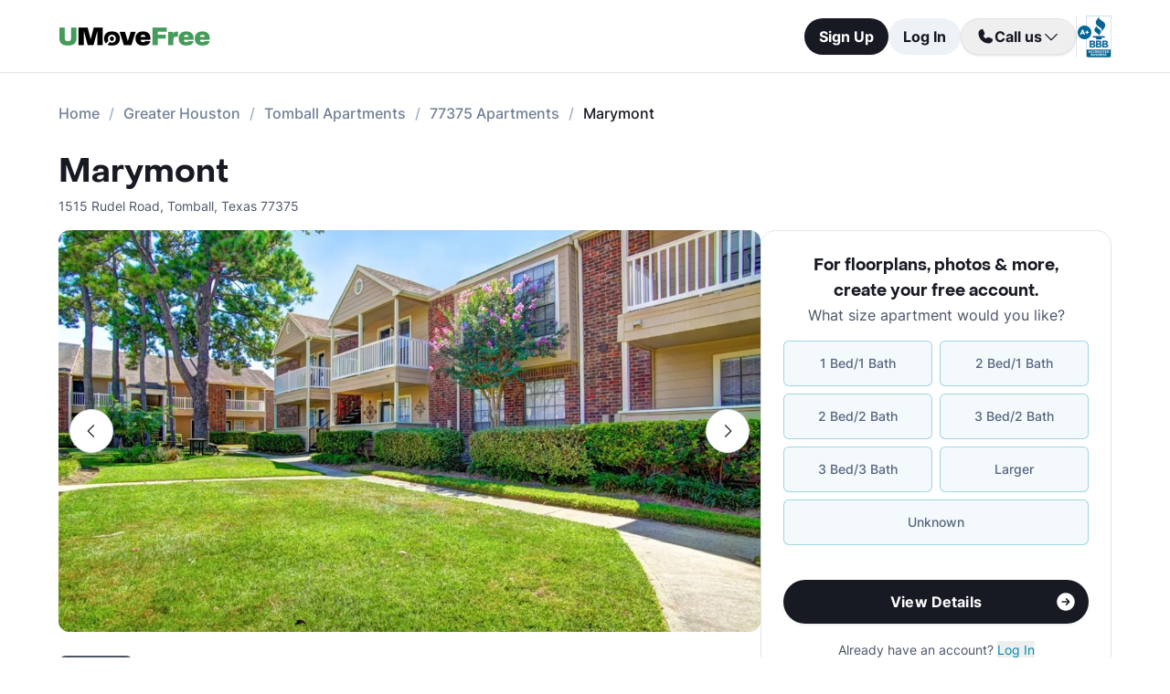

--- FILE ---
content_type: text/html; charset=utf-8
request_url: https://www.umovefree.com/Apartment/marymont-apartments-tomball-tx/
body_size: 16822
content:
<!DOCTYPE html><html lang="en"><head><meta charSet="utf-8"/><meta name="viewport" content="width=device-width"/><meta property="og:locale" content="en_US"/><meta property="og:site_name" content="UMoveFree"/><link rel="shortcut icon" href="/static/favicon.ico"/><link rel="preconnect" href="https://www.googletagmanager.com"/><link rel="dns-prefetch" href="https://www.googletagmanager.com"/><link rel="preconnect" href="https://connect.facebook.net"/><link rel="dns-prefetch" href="https://connect.facebook.net"/><link rel="preconnect" href="https://www.facebook.com"/><link rel="dns-prefetch" href="https://www.facebook.com"/><link rel="preconnect" href="https://www.redditstatic.com"/><link rel="dns-prefetch" href="https://www.redditstatic.com"/><link rel="preconnect" href="https://www.umovefree.com"/><link rel="dns-prefetch" href="https://www.umovefree.com"/><title>Marymont Tomball - View Floorplans, Photos &amp; More</title><meta property="og:title" content="Marymont Tomball - View Floorplans, Photos &amp; More"/><meta property="og:description" content="View Floorplans, Photos, Pricing &amp; More for Marymont Apartments in Tomball, TX. Plus Get a Free Move or Rebate When You Lease."/><meta property="og:url" content="https://www.umovefree.com/Apartment/marymont-apartments-tomball-tx/"/><meta property="og:type" content="website"/><meta property="og:image" content="https://picturescdn.alndata.com/?pid=d3cda87b-a947-4b82-9637-d4d9d26e8557"/><meta property="og:image:alt" content="Marymont - Tomball, TX - Photo 1 of 9"/><meta property="og:image:width" content="1200"/><meta property="og:image:height" content="799"/><link rel="canonical" href="https://www.umovefree.com/Apartment/marymont-apartments-tomball-tx/"/><meta name="description" content="View Floorplans, Photos, Pricing &amp; More for Marymont Apartments in Tomball, TX. Plus Get a Free Move or Rebate When You Lease."/><link rel="preconnect" href="https://picturescdn.alndata.com"/><link rel="dns-prefetch" href="https://picturescdn.alndata.com"/><script type="application/ld+json">{"@context":"https://schema.org","@type":"Product","description":"Marymont apartments enables those who prefer country living over urban high-rise apartments to live their dream while still being able to get to all the Houston area offers. Residents simply hop on Highway 249, which takes them straight to Beltway 8 and then I-45. Tomball Town Center offers close shopping and dining destinations for residents as well as Premiere Cinemas Tomball.&lt;br /&gt;&lt;br /&gt;There are one, two and three bedroom floor plans, and one of the two bedroom layouts has a den. The kitchens have modern black appliances including a microwave, as well as a pantry and breakfast bar. Both the kitchen and bathroom have maple cabinets. There are private balconies or patios that have extra storage, and there&apos;s plenty of windows for lots of natural lighting. Combination ceiling fans and light fixtures adorn the bedrooms.&lt;br /&gt;&lt;br /&gt;The two-story apartment buildings at Marymont are surrounded by meticulously maintained landscaping. This gated community has a swimming pool with a sundeck and a playground. The apartments have country views, and this community provides its residents with small-town appeal while being 13 miles away from the beltway surrounding the biggest city in Texas. They do allow cats and dogs with a pet fee and deposit and certain breed restrictions.","image":["https://picturescdn.alndata.com/?pid=d3cda87b-a947-4b82-9637-d4d9d26e8557"],"offers":{"@type":"AggregateOffer","priceCurrency":"USD","highPrice":1203,"lowPrice":945,"offerCount":3},"name":"Marymont"}</script><script type="application/ld+json">{"@context":"https://schema.org","@type":"BreadcrumbList","itemListElement":[{"@type":"ListItem","position":0,"item":"https://www.umovefree.com/","name":"Home"},{"@type":"ListItem","position":1,"item":"https://www.umovefree.com/Sitemap/city-apartments-greater-houston-tx/","name":"Greater Houston"},{"@type":"ListItem","position":2,"item":"https://www.umovefree.com/City/tomball-apartments-tx/","name":"Tomball Apartments"},{"@type":"ListItem","position":3,"item":"https://www.umovefree.com/Zipcode/77375-apartments/","name":"77375 Apartments"},{"@type":"ListItem","position":4,"name":"Marymont"}]}</script><link rel="preload" as="image" type="image/webp" href="https://picturescdn.alndata.com/?pid=d3cda87b-a947-4b82-9637-d4d9d26e8557&amp;h=440&amp;qual=80&amp;fmt=webp" media="(max-width: 639px)"/><link rel="preload" as="image" type="image/webp" href="https://picturescdn.alndata.com/?pid=d3cda87b-a947-4b82-9637-d4d9d26e8557&amp;w=1280&amp;qual=80&amp;fmt=webp" media="(min-width: 640px)"/><meta name="next-head-count" content="32"/><script id="google-tag-manager" data-nscript="beforeInteractive">window.dataLayer=window.dataLayer||[];function gtag(){dataLayer.push(arguments);}(function(w,d,s,l,i){w[l]=w[l]||[];w[l].push({'gtm.start':
        new Date().getTime(),event:'gtm.js'});var f=d.getElementsByTagName(s)[0],
        j=d.createElement(s),dl=l!='dataLayer'?'&l='+l:'';j.async=true;j.src=
        'https://www.googletagmanager.com/gtm.js?id='+i+dl;f.parentNode.insertBefore(j,f);
        })(window,document,'script','dataLayer','GTM-WWLKVL');</script><link rel="preload" href="/_next/static/css/b0f7c89190592612.css" as="style"/><link rel="stylesheet" href="/_next/static/css/b0f7c89190592612.css" data-n-g=""/><noscript data-n-css=""></noscript><script defer="" nomodule="" src="/_next/static/chunks/polyfills-42372ed130431b0a.js"></script><script src="/_next/static/chunks/webpack-52a4b65a130aec73.js" defer=""></script><script src="/_next/static/chunks/framework-629ed7689a94c2a5.js" defer=""></script><script src="/_next/static/chunks/main-14b263bbcb312a82.js" defer=""></script><script src="/_next/static/chunks/pages/_app-3dd83fdaecabed9b.js" defer=""></script><script src="/_next/static/chunks/418-e810c0658f042e4d.js" defer=""></script><script src="/_next/static/chunks/286-68bc66dd95dfcdca.js" defer=""></script><script src="/_next/static/chunks/139-7162cec6f65697bc.js" defer=""></script><script src="/_next/static/chunks/832-e6e6f7b602289035.js" defer=""></script><script src="/_next/static/chunks/294-c8b2a517a1e5f582.js" defer=""></script><script src="/_next/static/chunks/482-db5df932d6e67617.js" defer=""></script><script src="/_next/static/chunks/748-3baa928049f5467b.js" defer=""></script><script src="/_next/static/chunks/957-1f6d99d3171cb973.js" defer=""></script><script src="/_next/static/chunks/751-7aa31139ed42c204.js" defer=""></script><script src="/_next/static/chunks/pages/Apartment/%5B...slug%5D-32a742a17f910461.js" defer=""></script><script src="/_next/static/DTymKWWmf0YE8x5HJ4-4U/_buildManifest.js" defer=""></script><script src="/_next/static/DTymKWWmf0YE8x5HJ4-4U/_ssgManifest.js" defer=""></script></head><body><noscript><iframe src="https://www.googletagmanager.com/ns.html?id=GTM-WWLKVL"
            height="0" width="0" style="display:none;visibility:hidden"></iframe></noscript><div id="__next"><div class="flex h-14 w-full items-center justify-center border-b border-solid border-gray-rebrand-border bg-white font-inter antialiased md:h-20"><header class="flex w-full max-w-[1440px] flex-row items-center justify-between px-3 md:px-8 lg:px-16"><a href="/" class="self-center"><img width="100" height="12" src="/static/assets/images/new-logo-color.png" alt="UMoveFree Apartment Locators" class="md:h-[20px] md:w-[167px]"/></a><div class="flex flex-row items-center justify-center gap-2 sm:min-h-[46px]"><button class="h-8 rounded-full bg-gray-rebrand-900 px-4 text-sm font-bold text-white shadow-sm hover:opacity-80 active:opacity-50 md:h-10 md:text-base">Sign Up</button><button class="h-8 min-w-[74px] whitespace-nowrap rounded-full bg-[#EDF2F7] px-4 text-sm font-bold text-gray-rebrand-900 hover:opacity-80 active:opacity-50 md:h-10 md:text-base">Log In</button><div class="flex items-center gap-2"><div class="hidden lg:flex"><div class="relative"><button class="h-10 rounded-full border border-gray-rebrand-border px-4 text-base font-bold text-gray-rebrand-900 shadow hover:bg-[#E2E8F0]"><div class="flex items-center gap-2"><svg width="20" height="20" viewBox="0 0 20 20" fill="none" xmlns="http://www.w3.org/2000/svg"><path fill="#171923" stroke="#171923" stroke-width="0.078125" d="M13.6637 10.8481L13.6644 10.8484L17.3279 12.4107C17.328 12.4107 17.3281 12.4107 17.3282 12.4108C17.5679 12.517 17.7676 12.6968 17.8982 12.9241C18.0289 13.1514 18.0838 13.4144 18.055 13.675C17.9179 14.7204 17.4059 15.6806 16.6142 16.3769C15.8223 17.0734 14.8045 17.4586 13.7499 17.4609C7.56842 17.4608 2.53909 12.4315 2.53906 6.24999C2.5414 5.19545 2.92659 4.17764 3.62302 3.38579C4.31938 2.59402 5.27953 2.08203 6.325 1.94498C6.58557 1.91617 6.84854 1.97107 7.07583 2.10172C7.30316 2.2324 7.48298 2.43209 7.5892 2.67183C7.58923 2.67189 7.58926 2.67195 7.58928 2.67201L9.1594 6.33564C9.15941 6.33564 9.15941 6.33564 9.15941 6.33565C9.2383 6.51985 9.26993 6.72084 9.25143 6.92037C9.23293 7.11991 9.16488 7.31166 9.05347 7.47823L9.05324 7.47857L7.75636 9.46295L7.74417 9.4816L7.75402 9.50159C8.34511 10.7012 9.31907 11.6696 10.522 12.2538L10.5421 12.2636L10.5607 12.2512L12.5216 10.9465L12.5218 10.9464C12.6881 10.8343 12.8802 10.7665 13.08 10.7493C13.2798 10.7321 13.4807 10.7661 13.6637 10.8481Z"></path></svg><span>Call us</span><svg width="20" height="20" viewBox="0 0 20 20" fill="none" xmlns="http://www.w3.org/2000/svg"><path fill="#171923" fill-rule="evenodd" clip-rule="evenodd" d="M3.30806 7.05806C3.55214 6.81398 3.94786 6.81398 4.19194 7.05806L10 12.8661L15.8081 7.05806C16.0521 6.81398 16.4479 6.81398 16.6919 7.05806C16.936 7.30214 16.936 7.69786 16.6919 7.94194L10.4419 14.1919C10.1979 14.436 9.80214 14.436 9.55806 14.1919L3.30806 7.94194C3.06398 7.69786 3.06398 7.30214 3.30806 7.05806Z"></path></svg></div></button><div class="absolute right-0 top-14 z-50 flex min-w-[310px] flex-col rounded-xl border border-gray-rebrand-border bg-white shadow-md hidden"><div class="flex items-center justify-between gap-2 px-4 py-2"><span class="flex flex-col items-start"><div class="text-base font-normal text-black-rebrand">(800) 863-0603</div><div class="text-sm font-normal text-[#6A7175]">Toll Free</div></span><div><svg class="cursor-pointer active:opacity-50" width="20" height="20" viewBox="0 0 20 20" fill="none" xmlns="http://www.w3.org/2000/svg"><path d="M13.125 13.125H16.875V3.125H6.875V6.875" stroke="#171923" stroke-width="1.25" stroke-linecap="round" stroke-linejoin="round"></path><path d="M13.125 6.875H3.125V16.875H13.125V6.875Z" stroke="#171923" stroke-width="1.25" stroke-linecap="round" stroke-linejoin="round"></path></svg></div></div><div class="flex items-center justify-between gap-2 px-4 py-2"><span class="flex flex-col items-start"><div class="text-base font-normal text-black-rebrand">(214) 614-5822</div><div class="text-sm font-normal text-[#6A7175]">Dallas Area</div></span><div><svg class="cursor-pointer active:opacity-50" width="20" height="20" viewBox="0 0 20 20" fill="none" xmlns="http://www.w3.org/2000/svg"><path d="M13.125 13.125H16.875V3.125H6.875V6.875" stroke="#171923" stroke-width="1.25" stroke-linecap="round" stroke-linejoin="round"></path><path d="M13.125 6.875H3.125V16.875H13.125V6.875Z" stroke="#171923" stroke-width="1.25" stroke-linecap="round" stroke-linejoin="round"></path></svg></div></div><div class="flex items-center justify-between gap-2 px-4 py-2"><span class="flex flex-col items-start"><div class="text-base font-normal text-black-rebrand">(512) 717-3282</div><div class="text-sm font-normal text-[#6A7175]">Austin Area</div></span><div><svg class="cursor-pointer active:opacity-50" width="20" height="20" viewBox="0 0 20 20" fill="none" xmlns="http://www.w3.org/2000/svg"><path d="M13.125 13.125H16.875V3.125H6.875V6.875" stroke="#171923" stroke-width="1.25" stroke-linecap="round" stroke-linejoin="round"></path><path d="M13.125 6.875H3.125V16.875H13.125V6.875Z" stroke="#171923" stroke-width="1.25" stroke-linecap="round" stroke-linejoin="round"></path></svg></div></div><div class="flex items-center justify-between gap-2 px-4 py-2"><span class="flex flex-col items-start"><div class="text-base font-normal text-black-rebrand">(713) 589-2352</div><div class="text-sm font-normal text-[#6A7175]">Houston Metro</div></span><div><svg class="cursor-pointer active:opacity-50" width="20" height="20" viewBox="0 0 20 20" fill="none" xmlns="http://www.w3.org/2000/svg"><path d="M13.125 13.125H16.875V3.125H6.875V6.875" stroke="#171923" stroke-width="1.25" stroke-linecap="round" stroke-linejoin="round"></path><path d="M13.125 6.875H3.125V16.875H13.125V6.875Z" stroke="#171923" stroke-width="1.25" stroke-linecap="round" stroke-linejoin="round"></path></svg></div></div><div class="flex items-center justify-between gap-2 px-4 py-2"><span class="flex flex-col items-start"><div class="text-base font-normal text-black-rebrand">(210) 551-0067</div><div class="text-sm font-normal text-[#6A7175]">San Antonio Area</div></span><div><svg class="cursor-pointer active:opacity-50" width="20" height="20" viewBox="0 0 20 20" fill="none" xmlns="http://www.w3.org/2000/svg"><path d="M13.125 13.125H16.875V3.125H6.875V6.875" stroke="#171923" stroke-width="1.25" stroke-linecap="round" stroke-linejoin="round"></path><path d="M13.125 6.875H3.125V16.875H13.125V6.875Z" stroke="#171923" stroke-width="1.25" stroke-linecap="round" stroke-linejoin="round"></path></svg></div></div></div></div></div><div class="hidden w-[1px] self-stretch bg-gray-rebrand-border lg:flex"></div><img width="38" height="46" class="hidden lg:flex" src="/static/assets/images/logo-bbb.png" alt="Better Business Bureau" loading="lazy"/></div></div></header></div><main class="m-auto mt-4 w-full max-w-[1440px] px-4 font-inter text-gray-rebrand-900 antialiased md:mt-8 md:px-8 lg:px-16"><ul class="text-md text-md mb-8 hidden md:block"><li class="inline-block text-[#718096] font-medium after:mx-2.5 after:content-[&#x27;/&#x27;] after:text-[#A0AEC0] last:text-[#171923] last:after:content-[&#x27;&#x27;] hover:text-[#171923]"><a href="https://www.umovefree.com/">Home</a></li><li class="inline-block text-[#718096] font-medium after:mx-2.5 after:content-[&#x27;/&#x27;] after:text-[#A0AEC0] last:text-[#171923] last:after:content-[&#x27;&#x27;] hover:text-[#171923]"><a href="https://www.umovefree.com/Sitemap/city-apartments-greater-houston-tx/">Greater Houston</a></li><li class="inline-block text-[#718096] font-medium after:mx-2.5 after:content-[&#x27;/&#x27;] after:text-[#A0AEC0] last:text-[#171923] last:after:content-[&#x27;&#x27;] hover:text-[#171923]"><a href="https://www.umovefree.com/City/tomball-apartments-tx/">Tomball Apartments</a></li><li class="inline-block text-[#718096] font-medium after:mx-2.5 after:content-[&#x27;/&#x27;] after:text-[#A0AEC0] last:text-[#171923] last:after:content-[&#x27;&#x27;] hover:text-[#171923]"><a href="https://www.umovefree.com/Zipcode/77375-apartments/">77375 Apartments</a></li><li class="inline-block text-[#718096] font-medium after:mx-2.5 after:content-[&#x27;/&#x27;] after:text-[#A0AEC0] last:text-[#171923] last:after:content-[&#x27;&#x27;] hover:text-[#171923]"><span>Marymont</span></li></ul><div class="flex w-full min-w-0 flex-col-reverse sm:flex-row sm:justify-between xl:basis-2/3"><h1 class="flex font-objSans text-2xl font-semibold sm:text-4xl"><a class="cursor-text" href="https://www.umovefree.com/Apartment/marymont-apartments-tomball-tx/">Marymont</a></h1></div><div class="gap mt-0.5 text-sm text-gray-rebrand-600 sm:mt-2"><span>1515 Rudel Road</span>,<!-- --> <span class="inline-block">Tomball<!-- -->, <span>Texas</span> <span>77375</span></span></div><div class="mb-10 mt-4 flex sm:flex-col lg:flex-row lg:gap-10"><div class="w-full min-w-0 md:basis-2/3"><div class="mb-8 flex w-full flex-col justify-center"><div class="relative z-0 mb-0 w-full self-center md:mb-2.5"><button class="left-3 absolute top-[calc(50%-16px)] z-[1] flex h-8 w-8 items-center justify-center rounded-full border border-gray-rebrand-border bg-white outline-none hover:opacity-80 active:opacity-50 sm:top-[calc(50%-24px)] sm:h-12 sm:w-12" title="Previous photo" id="left-arrow-photo"><svg class="rotate-90" width="20" height="20" viewBox="0 0 20 20" fill="none" xmlns="http://www.w3.org/2000/svg"><path fill="#171923" fill-rule="evenodd" clip-rule="evenodd" d="M3.30806 7.05806C3.55214 6.81398 3.94786 6.81398 4.19194 7.05806L10 12.8661L15.8081 7.05806C16.0521 6.81398 16.4479 6.81398 16.6919 7.05806C16.936 7.30214 16.936 7.69786 16.6919 7.94194L10.4419 14.1919C10.1979 14.436 9.80214 14.436 9.55806 14.1919L3.30806 7.94194C3.06398 7.69786 3.06398 7.30214 3.30806 7.05806Z"></path></svg></button><button class="right-3 absolute top-[calc(50%-16px)] z-[1] flex h-8 w-8 items-center justify-center rounded-full border border-gray-rebrand-border bg-white outline-none hover:opacity-80 active:opacity-50 sm:top-[calc(50%-24px)] sm:h-12 sm:w-12" title="Next photo" id="right-arrow-photo"><svg class="-rotate-90" width="20" height="20" viewBox="0 0 20 20" fill="none" xmlns="http://www.w3.org/2000/svg"><path fill="#171923" fill-rule="evenodd" clip-rule="evenodd" d="M3.30806 7.05806C3.55214 6.81398 3.94786 6.81398 4.19194 7.05806L10 12.8661L15.8081 7.05806C16.0521 6.81398 16.4479 6.81398 16.6919 7.05806C16.936 7.30214 16.936 7.69786 16.6919 7.94194L10.4419 14.1919C10.1979 14.436 9.80214 14.436 9.55806 14.1919L3.30806 7.94194C3.06398 7.69786 3.06398 7.30214 3.30806 7.05806Z"></path></svg></button><picture class="relative block h-[220px] w-full sm:h-[440px]"><source srcSet="https://picturescdn.alndata.com/?pid=d3cda87b-a947-4b82-9637-d4d9d26e8557&amp;h=440&amp;qual=80&amp;fmt=webp" media="(max-width: 639px)" type="image/webp"/><source srcSet="https://picturescdn.alndata.com/?pid=d3cda87b-a947-4b82-9637-d4d9d26e8557&amp;h=440&amp;qual=80" media="(max-width: 639px)" type="image/jpeg"/><source srcSet="https://picturescdn.alndata.com/?pid=d3cda87b-a947-4b82-9637-d4d9d26e8557&amp;w=1280&amp;qual=80&amp;fmt=webp" type="image/webp"/><source srcSet="https://picturescdn.alndata.com/?pid=d3cda87b-a947-4b82-9637-d4d9d26e8557&amp;w=1280&amp;qual=80" type="image/jpeg"/><img id="main-photo" width="1280" src="https://picturescdn.alndata.com/?pid=d3cda87b-a947-4b82-9637-d4d9d26e8557&amp;w=1280" title="138625 - Marymont Apartments" fetchpriority="high" alt="Marymont - Tomball, TX - Photo 1 of 9" loading="eager" class="h-full w-full object-cover rounded sm:rounded-xl cursor-pointer"/></picture><div class="absolute bottom-[13px] flex w-full justify-center gap-2 sm:hidden"><svg xmlns="http://www.w3.org/2000/svg" width="10" height="10" viewBox="0 0 10 10" fill="none"><circle cx="5" cy="5" r="5" fill="white"></circle></svg><svg class="opacity-50" xmlns="http://www.w3.org/2000/svg" width="10" height="10" viewBox="0 0 10 10" fill="none"><circle cx="5" cy="5" r="5" fill="white"></circle></svg><svg class="opacity-50" xmlns="http://www.w3.org/2000/svg" width="10" height="10" viewBox="0 0 10 10" fill="none"><circle cx="5" cy="5" r="5" fill="white"></circle></svg><svg class="opacity-50" xmlns="http://www.w3.org/2000/svg" width="10" height="10" viewBox="0 0 10 10" fill="none"><circle cx="5" cy="5" r="5" fill="white"></circle></svg><svg class="opacity-50" xmlns="http://www.w3.org/2000/svg" width="10" height="10" viewBox="0 0 10 10" fill="none"><circle cx="5" cy="5" r="5" fill="white"></circle></svg></div></div><div class="flex w-full overflow-x-auto"><div class="flex flex-row gap-2 pt-4"><picture class="relative h-[42px] w-[52px] flex sm:h-[52px] sm:w-[82px] border-2 border-gray-rebrand-600 rounded-lg"><source srcSet="https://picturescdn.alndata.com/?pid=d3cda87b-a947-4b82-9637-d4d9d26e8557&amp;w=82&amp;h=52&amp;qual=80&amp;fmt=webp" type="image/webp"/><source srcSet="https://picturescdn.alndata.com/?pid=d3cda87b-a947-4b82-9637-d4d9d26e8557&amp;w=82&amp;h=52&amp;qual=80" type="image/jpeg"/><img width="82" height="52" src="https://picturescdn.alndata.com/?pid=d3cda87b-a947-4b82-9637-d4d9d26e8557&amp;w=82&amp;h=52" alt="Marymont - Tomball, TX - Photo 1 of 9" loading="lazy" class="h-full w-full object-cover p-[2px] sm:rounded-lg cursor-pointer rounded-lg"/></picture><picture class="relative h-[42px] w-[52px] flex sm:h-[52px] sm:w-[82px] opacity-30 rounded-lg"><source srcSet="https://picturescdn.alndata.com/?pid=1cec54a0-4ea2-47e3-9da4-925dea050640&amp;w=82&amp;h=52&amp;qual=80&amp;fmt=webp" type="image/webp"/><source srcSet="https://picturescdn.alndata.com/?pid=1cec54a0-4ea2-47e3-9da4-925dea050640&amp;w=82&amp;h=52&amp;qual=80" type="image/jpeg"/><img width="82" height="52" src="https://picturescdn.alndata.com/?pid=1cec54a0-4ea2-47e3-9da4-925dea050640&amp;w=82&amp;h=52" alt="Marymont - Exterior - Photo 2 of 9" loading="lazy" class="h-full w-full object-cover p-[2px] sm:rounded-lg cursor-pointer rounded-lg"/></picture><picture class="relative h-[42px] w-[52px] flex sm:h-[52px] sm:w-[82px] opacity-30 rounded-lg"><source srcSet="https://picturescdn.alndata.com/?pid=2894bab4-7719-4579-bea5-bfe8e35d4ca1&amp;w=82&amp;h=52&amp;qual=80&amp;fmt=webp" type="image/webp"/><source srcSet="https://picturescdn.alndata.com/?pid=2894bab4-7719-4579-bea5-bfe8e35d4ca1&amp;w=82&amp;h=52&amp;qual=80" type="image/jpeg"/><img width="82" height="52" src="https://picturescdn.alndata.com/?pid=2894bab4-7719-4579-bea5-bfe8e35d4ca1&amp;w=82&amp;h=52" alt="Marymont - Pool - Photo 3 of 9" loading="lazy" class="h-full w-full object-cover p-[2px] sm:rounded-lg cursor-pointer rounded-lg"/></picture><picture class="relative h-[42px] w-[52px] flex sm:h-[52px] sm:w-[82px] opacity-30 rounded-lg"><source srcSet="https://picturescdn.alndata.com/?pid=8f0d9064-3812-43b5-b623-b6a6769dfce5&amp;w=82&amp;h=52&amp;qual=80&amp;fmt=webp" type="image/webp"/><source srcSet="https://picturescdn.alndata.com/?pid=8f0d9064-3812-43b5-b623-b6a6769dfce5&amp;w=82&amp;h=52&amp;qual=80" type="image/jpeg"/><img width="82" height="52" src="https://picturescdn.alndata.com/?pid=8f0d9064-3812-43b5-b623-b6a6769dfce5&amp;w=82&amp;h=52" alt="Marymont - Living - Photo 4 of 9" loading="lazy" class="h-full w-full object-cover p-[2px] sm:rounded-lg cursor-pointer rounded-lg"/></picture><picture class="relative h-[42px] w-[52px] flex sm:h-[52px] sm:w-[82px] opacity-30 rounded-lg"><source srcSet="https://picturescdn.alndata.com/?pid=450f6766-e32c-4bbd-abca-659afa8cbac5&amp;w=82&amp;h=52&amp;qual=80&amp;fmt=webp" type="image/webp"/><source srcSet="https://picturescdn.alndata.com/?pid=450f6766-e32c-4bbd-abca-659afa8cbac5&amp;w=82&amp;h=52&amp;qual=80" type="image/jpeg"/><img width="82" height="52" src="https://picturescdn.alndata.com/?pid=450f6766-e32c-4bbd-abca-659afa8cbac5&amp;w=82&amp;h=52" alt="Marymont - Living - Photo 5 of 9" loading="lazy" class="h-full w-full object-cover p-[2px] sm:rounded-lg cursor-pointer rounded-lg"/></picture><picture class="relative h-[42px] w-[52px] flex sm:h-[52px] sm:w-[82px] opacity-30 rounded-lg"><source srcSet="https://picturescdn.alndata.com/?pid=e15f219b-fc87-4a8c-a1f3-81456511c6e5&amp;w=82&amp;h=52&amp;qual=80&amp;fmt=webp" type="image/webp"/><source srcSet="https://picturescdn.alndata.com/?pid=e15f219b-fc87-4a8c-a1f3-81456511c6e5&amp;w=82&amp;h=52&amp;qual=80" type="image/jpeg"/><img width="82" height="52" src="https://picturescdn.alndata.com/?pid=e15f219b-fc87-4a8c-a1f3-81456511c6e5&amp;w=82&amp;h=52" alt="Marymont - Kitchen - Photo 6 of 9" loading="lazy" class="h-full w-full object-cover p-[2px] sm:rounded-lg cursor-pointer rounded-lg"/></picture><picture class="relative h-[42px] w-[52px] flex sm:h-[52px] sm:w-[82px] opacity-30 rounded-lg"><source srcSet="https://picturescdn.alndata.com/?pid=8eb85948-2992-4315-8791-5a5aef1b3ede&amp;w=82&amp;h=52&amp;qual=80&amp;fmt=webp" type="image/webp"/><source srcSet="https://picturescdn.alndata.com/?pid=8eb85948-2992-4315-8791-5a5aef1b3ede&amp;w=82&amp;h=52&amp;qual=80" type="image/jpeg"/><img width="82" height="52" src="https://picturescdn.alndata.com/?pid=8eb85948-2992-4315-8791-5a5aef1b3ede&amp;w=82&amp;h=52" alt="Marymont - Bedroom - Photo 7 of 9" loading="lazy" class="h-full w-full object-cover p-[2px] sm:rounded-lg cursor-pointer rounded-lg"/></picture><picture class="relative h-[42px] w-[52px] flex sm:h-[52px] sm:w-[82px] opacity-30 rounded-lg"><source srcSet="https://picturescdn.alndata.com/?pid=a94c03bf-e9e0-4e1e-a4d2-d85d9e3337fd&amp;w=82&amp;h=52&amp;qual=80&amp;fmt=webp" type="image/webp"/><source srcSet="https://picturescdn.alndata.com/?pid=a94c03bf-e9e0-4e1e-a4d2-d85d9e3337fd&amp;w=82&amp;h=52&amp;qual=80" type="image/jpeg"/><img width="82" height="52" src="https://picturescdn.alndata.com/?pid=a94c03bf-e9e0-4e1e-a4d2-d85d9e3337fd&amp;w=82&amp;h=52" alt="Marymont - Bathroom - Photo 8 of 9" loading="lazy" class="h-full w-full object-cover p-[2px] sm:rounded-lg cursor-pointer rounded-lg"/></picture></div></div></div><div class="flex flex-col bg-white text-gray-rebrand-600 md:rounded-2xl my-4 sm:hidden"><div class="flex h-full flex-col rounded-2xl border border-gray-rebrand-border"><div class="mb-4 flex flex-1 flex-col gap-4 px-4 pt-4 md:mb-4 md:px-6 md:pt-6"><div class=""><p class="text-center font-objSans text-lg font-bold text-gray-rebrand-900">For floorplans, photos &amp; more<!-- -->, <span class="whitespace-pre">create your free account<!-- -->.</span></p></div><div class="flex grow flex-col"><div class="text-sm text-red-600 hidden"></div><div class="flex min-h-[350px] grow flex-col"><div class="flex grow flex-col"><div class="flex grow flex-col"><div class="flex grow flex-col"><div class="mb-4 text-center">What size apartment would you like?</div><div class="grid grid-cols-2 gap-2"><button type="button" class="btn-blue last:col-start-1 last:col-end-3 text-[#56657F] hover:border-opacity-[85] hover:text-[#172B4F]"><span>1 Bed/1 Bath</span></button><button type="button" class="btn-blue last:col-start-1 last:col-end-3 text-[#56657F] hover:border-opacity-[85] hover:text-[#172B4F]"><span>2 Bed/1 Bath</span></button><button type="button" class="btn-blue last:col-start-1 last:col-end-3 text-[#56657F] hover:border-opacity-[85] hover:text-[#172B4F]"><span>2 Bed/2 Bath</span></button><button type="button" class="btn-blue last:col-start-1 last:col-end-3 text-[#56657F] hover:border-opacity-[85] hover:text-[#172B4F]"><span>3 Bed/2 Bath</span></button><button type="button" class="btn-blue last:col-start-1 last:col-end-3 text-[#56657F] hover:border-opacity-[85] hover:text-[#172B4F]"><span>3 Bed/3 Bath</span></button><button type="button" class="btn-blue last:col-start-1 last:col-end-3 text-[#56657F] hover:border-opacity-[85] hover:text-[#172B4F]"><span>Larger</span></button><button type="button" class="btn-blue last:col-start-1 last:col-end-3 text-[#56657F] hover:border-opacity-[85] hover:text-[#172B4F]"><span>Unknown</span></button></div></div><div class="relative"><button class="cursor-pointer rounded-full disabled:bg-alfa-black-5 disabled:text-alfa-black-30 disabled:shadow-none text-white font-bold bg-black-rebrand border border-transparent shadow-custom tracking-medium hover:bg-[#44474f] active:border active:border-brand h-12 px-5 py-3 text-base relative mt-4 flex w-full items-center justify-center self-end max-[340px]:text-sm"><span>View Details</span><img class="absolute right-3" alt="" src="/static/assets/svg/arrow-right-white-circle-icon.svg" width="24" height="24" loading="lazy"/></button></div></div></div></div><div class="my-3 text-sm hidden"> <span class="cursor-pointer font-bold text-black underline"></span></div><div class="mt-4 text-center"><span class="text-sm"><span>Already have an account? </span><button class="cursor-pointer text-blue-newDark hover:underline"><span>Log In</span></button></span><div class="hidden"><span class="text-sm"><span>Don&#x27;t have an account? </span><button class="cursor-pointer text-blue-newDark hover:underline"><span>Sign Up</span></button></span><div class="flex flex-col hidden"><span><span class="text-sm">Not you? </span><button class="text-sm font-medium underline"><span>Sign up with a new email.</span></button></span></div></div></div></div></div><div class="rounded-b-2xl bg-white px-4 py-4 text-xs md:bg-[#F6F7F9] md:px-6 md:pb-6"><ul class="flex flex-col gap-1 md:gap-2"><li><img width="16" height="16" src="/static/assets/svg/check-small-circle-icon.svg" alt="" loading="lazy" class="mr-2 inline-block"/>Search over<!-- --> <span id="tooltip-96-texas-apartments" class="border-b border-gray-rebrand-600">96% of Texas Apartments</span></li><li><img width="16" height="16" src="/static/assets/svg/check-small-circle-icon.svg" alt="" loading="lazy" class="mr-2 inline-block"/>Get up to a<!-- --> <span id="tooltip-free-move-rebate" class="border-b border-gray-rebrand-600">Free Move</span> <!-- -->or<!-- --> <span id="tooltip-free-move-rebate" class="border-b border-gray-rebrand-600">$200 Rebate</span></li><li><img width="16" height="16" src="/static/assets/svg/check-small-circle-icon.svg" alt="" loading="lazy" class="mr-2 inline-block"/>We value your<!-- --> <span id="tooltip-privacy" class="border-b border-gray-700">privacy.</span></li></ul><div class="hidden"></div><div class="hidden"></div><div class="hidden"></div></div></div></div><div class="flex w-full cursor-pointer rounded-md bg-[#ECF7F9] px-4 py-3.5 text-[#366771]" id="contact-us-banner"><div class="flex w-full flex-col gap-1 text-sm sm:relative"><div class="flex-between flex-start flex items-center"><img width="24" height="24" src="/static/assets/svg/gift-dark-icon.svg" alt="gift" class="mr-2 inline" loading="lazy"/><p class="w-full items-center font-semibold sm:pr-32">Standard Move/Rebate offer may not apply at this property. Please<!-- --> <span class="font-bold">contact us</span> for details.</p></div><span class="flex justify-end align-middle font-bold text-[#366771] sm:absolute sm:right-0">Learn more<svg class="h-[20px] w-[20px]" fill="currentColor" xmlns="http://www.w3.org/2000/svg"><path fill-rule="evenodd" clip-rule="evenodd" d="M7.05806 3.30806C7.30214 3.06398 7.69786 3.06398 7.94194 3.30806L14.1919 9.55806C14.436 9.80214 14.436 10.1979 14.1919 10.4419L7.94194 16.6919C7.69786 16.936 7.30214 16.936 7.05806 16.6919C6.81398 16.4479 6.81398 16.0521 7.05806 15.8081L12.8661 10L7.05806 4.19194C6.81398 3.94786 6.81398 3.55214 7.05806 3.30806Z"></path></svg></span></div></div><section class="mb-8 mt-6 md:mb-16"><div class="flex justify-between"><h2 class="inline-block font-objSans text-xl font-bold md:text-3xl">Floorplans &amp; Pricing</h2><button class="cursor-pointer items-center justify-center rounded-full disabled:bg-alfa-black-5 disabled:text-alfa-black-30 disabled:shadow-none text-white font-bold bg-black-rebrand border border-transparent shadow-custom tracking-medium hover:bg-[#44474f] active:border active:border-brand min-h-10 px-4 py-2 text-base hidden md:flex"><span class="truncate max-sm:max-w-[90%]">View All</span><img class="absolute right-3 ml-2 sm:static md:h-5 md:w-5" alt="arrow right" src="/static/assets/svg/arrow-right-white-circle-icon.svg" width="24" height="24" loading="lazy"/></button></div><div class="mt-2 sm:mt-4"><ul class="flex flex-nowrap gap-2 overflow-x-auto overflow-y-hidden border-b border-b-gray-60 font-inter"><li class="flex shrink-0 cursor-pointer flex-col rounded text-sm text-gray-rebrand-600 font-bold text-gray-rebrand-900"><span class="flex flex-col px-2 pb-5 pt-4"><h3>All</h3><span class="invisible h-0 font-bold">All</span></span><div class="mb-[-1px] h-[3px] rounded border border-[#4E92A0] bg-[#4E92A0]"></div></li><li class="flex shrink-0 cursor-pointer flex-col rounded text-sm text-gray-rebrand-600"><span class="flex flex-col px-2 pb-5 pt-4"><h3>1 bed</h3><span class="invisible h-0 font-bold">1 bed</span></span></li><li class="flex shrink-0 cursor-pointer flex-col rounded text-sm text-gray-rebrand-600"><span class="flex flex-col px-2 pb-5 pt-4"><h3>2 beds</h3><span class="invisible h-0 font-bold">2 beds</span></span></li><li class="flex shrink-0 cursor-pointer flex-col rounded text-sm text-gray-rebrand-600"><span class="flex flex-col px-2 pb-5 pt-4"><h3>3 beds</h3><span class="invisible h-0 font-bold">3 beds</span></span></li></ul><table class="w-full table-auto max-sm:hidden"><tbody class="text-base text-gray-rebrand-600"><tr class="cursor-pointer border-b border-dashed border-b-gray-200 hover:bg-gray-10"><td class="h-20 w-[52px]"><picture class="relative block h-8 w-8"><source srcSet="https://picturescdn.alndata.com/?pid=d530e5e8-99c3-4811-ac0a-e9b6f8792832&amp;h=24&amp;qual=70&amp;fmt=webp" type="image/webp"/><source srcSet="https://picturescdn.alndata.com/?pid=d530e5e8-99c3-4811-ac0a-e9b6f8792832&amp;h=24&amp;qual=70" type="image/jpeg"/><img height="24" title="Parkview floor plan 612 sq. ft.&quot;" src="https://picturescdn.alndata.com/?pid=d530e5e8-99c3-4811-ac0a-e9b6f8792832&amp;h=24" alt="612 sq. ft. Parkview floor plan" loading="lazy" class="h-full w-full object-cover"/></picture></td><td class="text-rebrand-900 h-20 break-words font-bold">Parkview</td><td class="h-20 whitespace-normal break-words pl-2 xl:pl-2.5">1/1</td><td class="h-20 pl-2 text-right xl:whitespace-nowrap xl:pl-2.5">612<!-- --> sqft</td><td class="h-20 px-2 text-right xl:whitespace-nowrap xl:px-2.5">Call for Pricing</td><td class="h-20 w-1 pl-2 text-right max-lg:whitespace-nowrap xl:whitespace-nowrap xl:pl-2.5"><button id="check-availability-floor-0" class="inline-flex cursor-pointer items-center justify-center rounded-full font-medium disabled:bg-alfa-black-5 disabled:text-alfa-black-30 disabled:shadow-none text-gray-rebrand-900 bg-white border border-gray-rebrand-border shadow-custom tracking-medium hover:bg-[#E2E8F0] active:text-gray-rebrand-900 active:bg-white active:border-brand min-h-10 px-4 py-2 text-base">Check Availability</button></td></tr><tr class="cursor-pointer border-b border-dashed border-b-gray-200 hover:bg-gray-10"><td class="h-20 w-[52px]"><picture class="relative block h-8 w-8"><source srcSet="https://picturescdn.alndata.com/?pid=cd3def30-4050-431b-acef-1b4bdc2cfedc&amp;h=24&amp;qual=70&amp;fmt=webp" type="image/webp"/><source srcSet="https://picturescdn.alndata.com/?pid=cd3def30-4050-431b-acef-1b4bdc2cfedc&amp;h=24&amp;qual=70" type="image/jpeg"/><img height="24" title="Brookhaven floor plan 864 sq. ft.&quot;" src="https://picturescdn.alndata.com/?pid=cd3def30-4050-431b-acef-1b4bdc2cfedc&amp;h=24" alt="864 sq. ft. Brookhaven floor plan" loading="lazy" class="h-full w-full object-cover"/></picture></td><td class="text-rebrand-900 h-20 break-words font-bold">Brookhaven</td><td class="h-20 whitespace-normal break-words pl-2 xl:pl-2.5">2/2</td><td class="h-20 pl-2 text-right xl:whitespace-nowrap xl:pl-2.5">864<!-- --> sqft</td><td class="h-20 px-2 text-right xl:whitespace-nowrap xl:px-2.5">Call for Pricing</td><td class="h-20 w-1 pl-2 text-right max-lg:whitespace-nowrap xl:whitespace-nowrap xl:pl-2.5"><button id="check-availability-floor-1" class="inline-flex cursor-pointer items-center justify-center rounded-full font-medium disabled:bg-alfa-black-5 disabled:text-alfa-black-30 disabled:shadow-none text-gray-rebrand-900 bg-white border border-gray-rebrand-border shadow-custom tracking-medium hover:bg-[#E2E8F0] active:text-gray-rebrand-900 active:bg-white active:border-brand min-h-10 px-4 py-2 text-base">Check Availability</button></td></tr><tr class="cursor-pointer border-b border-dashed border-b-gray-200 hover:bg-gray-10"><td class="h-20 w-[52px]"></td><td class="text-rebrand-900 h-20 break-words font-bold">Highland</td><td class="h-20 whitespace-normal break-words pl-2 xl:pl-2.5">3/2</td><td class="h-20 pl-2 text-right xl:whitespace-nowrap xl:pl-2.5">1,063<!-- --> sqft</td><td class="h-20 px-2 text-right xl:whitespace-nowrap xl:px-2.5">Call for Pricing</td><td class="h-20 w-1 pl-2 text-right max-lg:whitespace-nowrap xl:whitespace-nowrap xl:pl-2.5"><button id="check-availability-floor-2" class="inline-flex cursor-pointer items-center justify-center rounded-full font-medium disabled:bg-alfa-black-5 disabled:text-alfa-black-30 disabled:shadow-none text-gray-rebrand-900 bg-white border border-gray-rebrand-border shadow-custom tracking-medium hover:bg-[#E2E8F0] active:text-gray-rebrand-900 active:bg-white active:border-brand min-h-10 px-4 py-2 text-base">Check Availability</button></td></tr></tbody></table><div class="mt-4 rounded border border-gray-200 sm:hidden"><div class="flex flex-row items-center justify-between border-b border-gray-200 px-4 py-3 last:border-0" id="floor-plan-row-0"><div class="basis-2/3"><div class="flex flex-row"><picture class="relative block mr-2 h-7 w-7"><source srcSet="https://picturescdn.alndata.com/?pid=d530e5e8-99c3-4811-ac0a-e9b6f8792832&amp;h=24&amp;qual=70&amp;fmt=webp" type="image/webp"/><source srcSet="https://picturescdn.alndata.com/?pid=d530e5e8-99c3-4811-ac0a-e9b6f8792832&amp;h=24&amp;qual=70" type="image/jpeg"/><img height="24" title="Parkview floor plan 612 sq. ft.&quot;" src="https://picturescdn.alndata.com/?pid=d530e5e8-99c3-4811-ac0a-e9b6f8792832&amp;h=24" alt="612 sq. ft. Parkview floor plan" loading="lazy" class="h-full w-full object-cover rounded"/></picture><span class="text-rebrand-900 text-base font-semibold"><span>Call for Pricing</span></span></div><span class="mt-1 flex flex-wrap items-center gap-2 text-sm text-gray-rebrand-600"><span>Parkview</span><span>1/1</span><span>612 sqft</span></span></div><button id="check-availability-0" class="inline-flex cursor-pointer items-center justify-center rounded-full font-medium disabled:bg-alfa-black-5 disabled:text-alfa-black-30 disabled:shadow-none text-blue-newDark tracking-medium !p-0 min-h-10 px-4 py-2 text-base basis-1/3">Check Availability</button></div><div class="flex flex-row items-center justify-between border-b border-gray-200 px-4 py-3 last:border-0" id="floor-plan-row-1"><div class="basis-2/3"><div class="flex flex-row"><picture class="relative block mr-2 h-7 w-7"><source srcSet="https://picturescdn.alndata.com/?pid=cd3def30-4050-431b-acef-1b4bdc2cfedc&amp;h=24&amp;qual=70&amp;fmt=webp" type="image/webp"/><source srcSet="https://picturescdn.alndata.com/?pid=cd3def30-4050-431b-acef-1b4bdc2cfedc&amp;h=24&amp;qual=70" type="image/jpeg"/><img height="24" title="Brookhaven floor plan 864 sq. ft.&quot;" src="https://picturescdn.alndata.com/?pid=cd3def30-4050-431b-acef-1b4bdc2cfedc&amp;h=24" alt="864 sq. ft. Brookhaven floor plan" loading="lazy" class="h-full w-full object-cover rounded"/></picture><span class="text-rebrand-900 text-base font-semibold"><span>Call for Pricing</span></span></div><span class="mt-1 flex flex-wrap items-center gap-2 text-sm text-gray-rebrand-600"><span>Brookhaven</span><span>2/2</span><span>864 sqft</span></span></div><button id="check-availability-1" class="inline-flex cursor-pointer items-center justify-center rounded-full font-medium disabled:bg-alfa-black-5 disabled:text-alfa-black-30 disabled:shadow-none text-blue-newDark tracking-medium !p-0 min-h-10 px-4 py-2 text-base basis-1/3">Check Availability</button></div><div class="flex flex-row items-center justify-between border-b border-gray-200 px-4 py-3 last:border-0" id="floor-plan-row-2"><div class="basis-2/3"><div class="flex flex-row"><span class="text-rebrand-900 text-base font-semibold"><span>Call for Pricing</span></span></div><span class="mt-1 flex flex-wrap items-center gap-2 text-sm text-gray-rebrand-600"><span>Highland</span><span>3/2</span><span>1,063 sqft</span></span></div><button id="check-availability-2" class="inline-flex cursor-pointer items-center justify-center rounded-full font-medium disabled:bg-alfa-black-5 disabled:text-alfa-black-30 disabled:shadow-none text-blue-newDark tracking-medium !p-0 min-h-10 px-4 py-2 text-base basis-1/3">Check Availability</button></div></div><div class="mt-4 w-full text-sm text-gray-600"><span><b class="text-brand">*</b> Pricing Disclaimer: <!-- -->The most recent pricing we have available for this property ranged from $945 to $1,203 per month. This may be outdated, so please call the property to confirm current pricing.</span></div></div><div class="relative mt-4 text-center md:mt-8 md:hidden"><button class="inline-flex cursor-pointer items-center justify-center rounded-full disabled:bg-alfa-black-5 disabled:text-alfa-black-30 disabled:shadow-none text-white bg-black-rebrand border border-transparent shadow-custom tracking-medium hover:bg-[#44474f] active:border active:border-brand h-12 px-5 py-3 text-sm font-bold shadow-sm max-sm:flex max-sm:w-full max-sm:items-center max-sm:justify-center"><span class="truncate max-sm:max-w-[90%]">View All</span><img class="absolute right-3 ml-2 sm:static md:h-5 md:w-5" alt="arrow right" src="/static/assets/svg/arrow-right-white-circle-icon.svg" width="24" height="24" loading="lazy"/></button></div></section><section class="mb-8 md:mb-16"><div class="flex justify-between"><h2 class="inline-block font-objSans text-xl font-bold md:text-3xl">Amenities &amp; Features</h2><button class="cursor-pointer items-center justify-center rounded-full disabled:bg-alfa-black-5 disabled:text-alfa-black-30 disabled:shadow-none text-white font-bold bg-black-rebrand border border-transparent shadow-custom tracking-medium hover:bg-[#44474f] active:border active:border-brand min-h-10 px-4 py-2 text-base hidden md:flex"><span class="truncate max-sm:max-w-[90%]">View All</span><img class="absolute right-3 ml-2 sm:static md:h-5 md:w-5" alt="arrow right" src="/static/assets/svg/arrow-right-white-circle-icon.svg" width="24" height="24" loading="lazy"/></button></div><ul class="mt-1 flex w-full list-none flex-col sm:flex-row sm:flex-wrap md:mt-5"><li class="mt-3 flex items-start sm:basis-1/2 md:basis-1/3"><img width="20" height="20" src="/static/assets/svg/check-icon.svg" alt="check" loading="lazy"/><span class="ml-1.5 text-gray-rebrand-600">Playground</span></li><li class="mt-3 flex items-start sm:basis-1/2 md:basis-1/3"><img width="20" height="20" src="/static/assets/svg/check-icon.svg" alt="check" loading="lazy"/><span class="ml-1.5 text-gray-rebrand-600">Wall-Wall Carpeting</span></li><li class="mt-3 flex items-start sm:basis-1/2 md:basis-1/3"><img width="20" height="20" src="/static/assets/svg/check-icon.svg" alt="check" loading="lazy"/><span class="ml-1.5 text-gray-rebrand-600">Fiber Optic Cable</span></li><li class="mt-3 flex items-start sm:basis-1/2 md:basis-1/3"><img width="20" height="20" src="/static/assets/svg/check-icon.svg" alt="check" loading="lazy"/><span class="ml-1.5 text-gray-rebrand-600">Tenant Trash-Property (To property)</span></li><li class="mt-3 flex items-start sm:basis-1/2 md:basis-1/3"><img width="20" height="20" src="/static/assets/svg/check-icon.svg" alt="check" loading="lazy"/><span class="ml-1.5 text-gray-rebrand-600">Extra Storage*</span></li><li class="mt-3 flex items-start sm:basis-1/2 md:basis-1/3"><img width="20" height="20" src="/static/assets/svg/check-icon.svg" alt="check" loading="lazy"/><span class="ml-1.5 text-gray-rebrand-600">Pantry</span></li><li class="mt-3 flex items-start sm:basis-1/2 md:basis-1/3"><img width="20" height="20" src="/static/assets/svg/check-icon.svg" alt="check" loading="lazy"/><span class="ml-1.5 text-gray-rebrand-600">Valet Trash ($27)</span></li><li class="mt-3 flex items-start sm:basis-1/2 md:basis-1/3"><img width="20" height="20" src="/static/assets/svg/check-icon.svg" alt="check" loading="lazy"/><span class="ml-1.5 text-gray-rebrand-600">Mini Blinds</span></li><li class="mt-3 flex items-start sm:basis-1/2 md:basis-1/3"><img width="20" height="20" src="/static/assets/svg/check-icon.svg" alt="check" loading="lazy"/><span class="ml-1.5 text-gray-rebrand-600">Walk-in Closets</span></li><li class="mt-3 flex items-start sm:basis-1/2 md:basis-1/3"><img width="20" height="20" src="/static/assets/svg/check-icon.svg" alt="check" loading="lazy"/><span class="ml-1.5 text-gray-rebrand-600">Tenant Electric-City/Utility (utility company)</span></li><li class="mt-3 flex items-start sm:basis-1/2 md:basis-1/3"><img width="20" height="20" src="/static/assets/svg/check-icon.svg" alt="check" loading="lazy"/><span class="ml-1.5 text-gray-rebrand-600">Stainless Steel Appliances*</span></li><li class="mt-3 flex items-start sm:basis-1/2 md:basis-1/3"><img width="20" height="20" src="/static/assets/svg/check-icon.svg" alt="check" loading="lazy"/><span class="ml-1.5 text-gray-rebrand-600">Grill(s)</span></li><li class="mt-3 flex items-start sm:basis-1/2 md:basis-1/3"><img width="20" height="20" src="/static/assets/svg/check-icon.svg" alt="check" loading="lazy"/><span class="ml-1.5 text-gray-rebrand-600">Dishwashers</span></li><li class="mt-3 flex items-start sm:basis-1/2 md:basis-1/3"><img width="20" height="20" src="/static/assets/svg/check-icon.svg" alt="check" loading="lazy"/><span class="ml-1.5 text-gray-rebrand-600">Access Gates (Driving)</span></li><li class="mt-3 flex items-start sm:basis-1/2 md:basis-1/3"><img width="20" height="20" src="/static/assets/svg/check-icon.svg" alt="check" loading="lazy"/><span class="ml-1.5 text-gray-rebrand-600">Tenant Cable-Property (utility company)</span></li><li class="mt-3 flex items-start sm:basis-1/2 md:basis-1/3"><img width="20" height="20" src="/static/assets/svg/check-icon.svg" alt="check" loading="lazy"/><span class="ml-1.5 text-gray-rebrand-600">Tenant Water-Property (To property)</span></li><li class="mt-3 flex items-start sm:basis-1/2 md:basis-1/3"><img width="20" height="20" src="/static/assets/svg/check-icon.svg" alt="check" loading="lazy"/><span class="ml-1.5 text-gray-rebrand-600">Patio/Balcony</span></li><li class="mt-3 flex items-start sm:basis-1/2 md:basis-1/3"><img width="20" height="20" src="/static/assets/svg/check-icon.svg" alt="check" loading="lazy"/><span class="ml-1.5 text-gray-rebrand-600">1 Pool</span></li><li class="mt-3 flex items-start sm:basis-1/2 md:basis-1/3"><img width="20" height="20" src="/static/assets/svg/check-icon.svg" alt="check" loading="lazy"/><span class="ml-1.5 text-gray-rebrand-600">Ceiling Fans</span></li><li class="mt-3 flex items-start sm:basis-1/2 md:basis-1/3"><img width="20" height="20" src="/static/assets/svg/check-icon.svg" alt="check" loading="lazy"/><span class="ml-1.5 text-gray-rebrand-600">Insurance Required</span></li><li class="mt-3 flex items-start sm:basis-1/2 md:basis-1/3"><img width="20" height="20" src="/static/assets/svg/check-icon.svg" alt="check" loading="lazy"/><span class="ml-1.5 text-gray-rebrand-600">W/D Provided</span></li><li class="mt-3 flex items-start sm:basis-1/2 md:basis-1/3"><img width="20" height="20" src="/static/assets/svg/check-icon.svg" alt="check" loading="lazy"/><span class="ml-1.5 text-gray-rebrand-600">Package Delivery</span></li><li class="mt-3 flex items-start sm:basis-1/2 md:basis-1/3"><img width="20" height="20" src="/static/assets/svg/check-icon.svg" alt="check" loading="lazy"/><span class="ml-1.5 text-gray-rebrand-600">Views: Courtyard</span></li><li class="mt-3 flex items-start sm:basis-1/2 md:basis-1/3"><img width="20" height="20" src="/static/assets/svg/check-icon.svg" alt="check" loading="lazy"/><span class="ml-1.5 text-gray-rebrand-600">Air Conditioning Notes: Central</span></li><li class="mt-3 flex items-start sm:basis-1/2 md:basis-1/3" id="amenities-features-view-more"><img width="20" height="20" src="/static/assets/svg/check-icon.svg" alt="check" loading="lazy"/><span class="ml-1.5 cursor-pointer font-medium text-orange hover:underline">View More...</span></li></ul><div class="relative mt-4 text-center md:mt-8 md:hidden"><button class="inline-flex cursor-pointer items-center justify-center rounded-full disabled:bg-alfa-black-5 disabled:text-alfa-black-30 disabled:shadow-none text-white bg-black-rebrand border border-transparent shadow-custom tracking-medium hover:bg-[#44474f] active:border active:border-brand h-12 px-5 py-3 text-sm font-bold shadow-sm max-sm:flex max-sm:w-full max-sm:items-center max-sm:justify-center"><span class="truncate max-sm:max-w-[90%]">View All</span><img class="absolute right-3 ml-2 sm:static md:h-5 md:w-5" alt="arrow right" src="/static/assets/svg/arrow-right-white-circle-icon.svg" width="24" height="24" loading="lazy"/></button></div></section><section class="mb-8 md:mb-16"><div class="flex justify-between"><p class="inline-block font-objSans text-xl font-bold md:text-3xl">Property Details</p><button class="cursor-pointer items-center justify-center rounded-full disabled:bg-alfa-black-5 disabled:text-alfa-black-30 disabled:shadow-none text-white font-bold bg-black-rebrand border border-transparent shadow-custom tracking-medium hover:bg-[#44474f] active:border active:border-brand min-h-10 px-4 py-2 text-base hidden md:flex"><span class="truncate max-sm:max-w-[90%]">View All</span><img class="absolute right-3 ml-2 sm:static md:h-5 md:w-5" alt="arrow right" src="/static/assets/svg/arrow-right-white-circle-icon.svg" width="24" height="24" loading="lazy"/></button></div><div class="mt-4 grid gap-3 sm:mt-6 sm:gap-5"><div class="overflow-hidden rounded-lg border border-gray-rebrand-border sm:rounded-2xl"><div class="flex justify-between rounded-lg bg-white-rebrand p-3 text-lg font-semibold sm:rounded-t-2xl md:p-4" id="pet-policies"><div class="flex items-center"><img width="24" height="24" src="/static/assets/svg/pet-policy-icon.svg" alt="" class="mr-2" loading="lazy"/><h2 class="text-lg text-gray-rebrand-900">Pet Policies</h2></div><div class="block md:hidden"><svg class="h-6 w-6 text-gray-900" fill="none" xmlns="http://www.w3.org/2000/svg"><path d="M4.5 15L12 7.5L19.5 15" stroke="currentColor" stroke-width="1.5" stroke-linecap="round" stroke-linejoin="round"></path></svg></div></div><div class="grid transition-[grid-template-rows] duration-500 grid-rows-[1fr]"><div class="overflow-hidden"><div class="flex flex-col gap-2 border-t border-gray-rebrand-border p-4"><div class="flex justify-between gap-2"><span class="flex shrink-0 text-gray-rebrand-600">Pet Allowed</span><span class="text-right text-gray-rebrand-900">Cats and Dogs</span></div><div class="flex justify-between gap-2"><span class="flex shrink-0 text-gray-rebrand-600">Limit</span><span class="text-right text-gray-rebrand-900">2 Pets Max</span></div><div class="flex justify-between gap-2"><span class="flex shrink-0 text-gray-rebrand-600">Max Weight</span><span class="text-right text-gray-rebrand-900">65 lbs. Max</span></div><div class="flex justify-between gap-2"><span class="flex shrink-0 text-gray-rebrand-600">Restrictions</span><span class="text-right text-gray-rebrand-900">Breed  Apply</span></div><div class="flex justify-between gap-2"><span class="flex shrink-0 text-gray-rebrand-600">Deposit</span><span class="text-right text-gray-rebrand-900">$500 Pet</span></div><div class="flex justify-between gap-2"><span class="flex shrink-0 text-gray-rebrand-600">Pet Fee</span><span class="text-right text-gray-rebrand-900">$250 Non Refund.</span></div><div class="flex justify-between gap-2"><span class="flex shrink-0 text-gray-rebrand-600">Pet Rent</span><span class="text-right text-gray-rebrand-900">$25/mo</span></div><div class="cursor-pointer font-medium text-orange hover:underline"><span id="pet-policies-view-more">View More...</span></div></div></div></div></div><div class="overflow-hidden rounded-lg border border-gray-rebrand-border sm:rounded-2xl"><div class="flex justify-between rounded-lg bg-white-rebrand p-3 text-lg font-semibold sm:rounded-t-2xl md:p-4" id="school-information"><div class="flex items-center"><img width="24" height="24" src="/static/assets/svg/school-icon.svg" alt="" class="mr-2" loading="lazy"/><h2 class="text-lg text-gray-rebrand-900">School Information</h2></div><div class="block md:hidden"><svg class="h-6 w-6 text-gray-900" fill="none" xmlns="http://www.w3.org/2000/svg"><path d="M4.5 15L12 7.5L19.5 15" stroke="currentColor" stroke-width="1.5" stroke-linecap="round" stroke-linejoin="round"></path></svg></div></div><div class="grid transition-[grid-template-rows] duration-500 grid-rows-[1fr]"><div class="overflow-hidden"><div class="flex flex-col gap-2 border-t border-gray-rebrand-border p-4"><div class="flex justify-between gap-2"><span class="flex shrink-0 text-gray-rebrand-600">District</span><span class="text-right text-gray-rebrand-900">Tomball ISD</span></div><div class="flex justify-between gap-2"><span class="flex shrink-0 text-gray-rebrand-600">Elementary</span><span class="text-right text-gray-rebrand-900">Tomball</span></div><div class="flex justify-between gap-2"><span class="flex shrink-0 text-gray-rebrand-600">Middle</span><span class="text-right text-gray-rebrand-900">Tomball J H</span></div><div class="flex justify-between gap-2"><span class="flex shrink-0 text-gray-rebrand-600">High</span><span class="text-right text-gray-rebrand-900">Tomball H S</span></div><div class="cursor-pointer font-medium text-orange hover:underline"><span id="school-information-view-more">View More...</span></div></div></div></div></div><div class="overflow-hidden rounded-lg border border-gray-rebrand-border sm:rounded-2xl"><div class="flex justify-between rounded-lg bg-white-rebrand p-3 text-lg font-semibold sm:rounded-t-2xl md:p-4" id="other-information"><div class="flex items-center"><img width="24" height="24" src="/static/assets/svg/other-icon.svg" alt="" class="mr-2" loading="lazy"/><h2 class="text-lg text-gray-rebrand-900">Other Information</h2></div><div class="block md:hidden"><svg class="h-6 w-6 text-gray-900" fill="none" xmlns="http://www.w3.org/2000/svg"><path d="M4.5 15L12 7.5L19.5 15" stroke="currentColor" stroke-width="1.5" stroke-linecap="round" stroke-linejoin="round"></path></svg></div></div><div class="grid transition-[grid-template-rows] duration-500 grid-rows-[1fr]"><div class="overflow-hidden"><div class="flex flex-col gap-2 border-t border-gray-rebrand-border p-4"><div class="flex justify-between gap-2"><span class="flex shrink-0 text-gray-rebrand-600">Sub market</span><span class="text-right text-gray-rebrand-900">Tomball - Far Northwest</span></div><div class="flex justify-between gap-2"><span class="flex shrink-0 text-gray-rebrand-600">Stories</span><span class="text-right text-gray-rebrand-900">2</span></div><div class="flex justify-between gap-2"><span class="flex shrink-0 text-gray-rebrand-600">App Fee</span><span class="text-right text-gray-rebrand-900">$75</span></div><div class="flex justify-between gap-2"><span class="flex shrink-0 text-gray-rebrand-600">County</span><span class="text-right text-gray-rebrand-900">Harris</span></div><div class="flex justify-between gap-2"><span class="flex shrink-0 text-gray-rebrand-600">Units</span><span class="text-right text-gray-rebrand-900">128</span></div><div class="flex justify-between gap-2"><span class="flex shrink-0 text-gray-rebrand-600">Hours</span><span class="text-right text-gray-rebrand-900">MF 10-6, SA 10-5</span></div><div class="flex justify-between gap-2"><span class="flex shrink-0 text-gray-rebrand-600">Lease Terms</span><span class="text-right text-gray-rebrand-900">6-11+$50/12-13</span></div><div class="flex justify-between gap-2"><span class="flex shrink-0 text-gray-rebrand-600">Occupancy</span><span class="text-right text-gray-rebrand-900">92%</span></div><div class="flex justify-between gap-2"><span class="flex shrink-0 text-gray-rebrand-600">Management</span><span class="text-right text-gray-rebrand-900">BH  Services, LLC</span></div><div class="flex justify-between gap-2"><span class="flex shrink-0 text-gray-rebrand-600">Year Built</span><span class="text-right text-gray-rebrand-900">1983</span></div><div class="cursor-pointer font-medium text-orange hover:underline"><span id="other-information-view-more">View More...</span></div></div></div></div></div></div><div class="relative mt-4 text-center md:mt-8 md:hidden"><button class="inline-flex cursor-pointer items-center justify-center rounded-full disabled:bg-alfa-black-5 disabled:text-alfa-black-30 disabled:shadow-none text-white bg-black-rebrand border border-transparent shadow-custom tracking-medium hover:bg-[#44474f] active:border active:border-brand h-12 px-5 py-3 text-sm font-bold shadow-sm max-sm:flex max-sm:w-full max-sm:items-center max-sm:justify-center"><span class="truncate max-sm:max-w-[90%]">View All</span><img class="absolute right-3 ml-2 sm:static md:h-5 md:w-5" alt="arrow right" src="/static/assets/svg/arrow-right-white-circle-icon.svg" width="24" height="24" loading="lazy"/></button></div></section><section class="mb-8 md:mb-16"><div class="flex justify-between"><h2 class="inline-block font-objSans text-xl font-bold md:text-3xl">Map</h2></div><div class="pt-2"><p class="break-words tracking-medium">Marymont is located north of the intersection of Business 249 &amp; 2920. Our address is 1515 Rudel Drive, Tomball, TX 77375. If you need further directions, please call 281-351-2140.</p><span id="map-read-more" class="cursor-pointer font-medium text-orange hover:underline">Read more...</span></div><div class="flex h-[300px] w-full bg-transparent pt-4"></div><div class="relative mt-4 text-center md:mt-8"><button class="inline-flex cursor-pointer items-center justify-center rounded-full disabled:bg-alfa-black-5 disabled:text-alfa-black-30 disabled:shadow-none text-white bg-black-rebrand border border-transparent shadow-custom tracking-medium hover:bg-[#44474f] active:border active:border-brand h-12 px-5 py-3 text-sm font-bold shadow-sm max-sm:flex max-sm:w-full max-sm:items-center max-sm:justify-center"><span class="truncate max-sm:max-w-[90%]">View Interactive Map</span><img class="absolute right-3 ml-2 sm:static md:h-5 md:w-5" alt="arrow right" src="/static/assets/svg/arrow-right-white-circle-icon.svg" width="24" height="24" loading="lazy"/></button></div></section><section class="mb-8 md:mb-16"><div class="flex justify-between"><h2 class="inline-block font-objSans text-xl font-bold md:text-3xl">About Marymont</h2></div><div class="mt-2.5 md:mt-4"><p class="break-words tracking-medium">Marymont apartments enables those who prefer country living over urban high-rise apartments to live their dream while still being able to get to all the Houston area offers. Residents simply hop on Highway 249, which takes them straight to Beltway 8 and then I-45. Tomball Town Center offers close shopping and dining destinations for residents as well as Premiere Cinemas Tomball.<br /><br />There are one, two and three bedroom floor plans, and one of the two bedroom layouts has a den. The kitchens have modern black appliances including a microwave, as well as a pantry and breakfast bar. Both the kitchen and bathroom have maple cabinets. There are private balconies or patios that have extra storage, and there's plenty of windows for lots of natural lighting. Combination ceiling fans and light fixtures adorn the bedrooms.<br /><br />The two-story apartment buildings at Marymont are surrounded by meticulously maintained landscaping. This gated community has a swimming pool with a sundeck and a playground. The apartments have country views, and this community provides its residents with small-town appeal while being 13 miles away from the beltway surrounding the biggest city in Texas. They do allow cats and dogs with a pet fee and deposit and certain breed restrictions.</p><span id="about-read-more" class="cursor-pointer font-medium text-orange hover:underline">Read more...</span></div></section></div><div class="flex flex-col bg-white text-gray-rebrand-600 md:rounded-2xl sticky top-2.5 hidden w-full self-start sm:basis-1 md:flex md:shrink-0 md:grow md:basis-[360px]"><div class="flex h-full flex-col rounded-2xl border border-gray-rebrand-border"><div class="mb-4 flex flex-1 flex-col gap-4 px-4 pt-4 md:mb-4 md:px-6 md:pt-6"><div class=""><p class="text-center font-objSans text-lg font-bold text-gray-rebrand-900">For floorplans, photos &amp; more<!-- -->, <span class="whitespace-pre">create your free account<!-- -->.</span></p></div><div class="flex grow flex-col"><div class="text-sm text-red-600 hidden"></div><div class="flex min-h-[350px] grow flex-col"><div class="flex grow flex-col"><div class="flex grow flex-col"><div class="flex grow flex-col"><div class="mb-4 text-center">What size apartment would you like?</div><div class="grid grid-cols-2 gap-2"><button type="button" class="btn-blue last:col-start-1 last:col-end-3 text-[#56657F] hover:border-opacity-[85] hover:text-[#172B4F]"><span>1 Bed/1 Bath</span></button><button type="button" class="btn-blue last:col-start-1 last:col-end-3 text-[#56657F] hover:border-opacity-[85] hover:text-[#172B4F]"><span>2 Bed/1 Bath</span></button><button type="button" class="btn-blue last:col-start-1 last:col-end-3 text-[#56657F] hover:border-opacity-[85] hover:text-[#172B4F]"><span>2 Bed/2 Bath</span></button><button type="button" class="btn-blue last:col-start-1 last:col-end-3 text-[#56657F] hover:border-opacity-[85] hover:text-[#172B4F]"><span>3 Bed/2 Bath</span></button><button type="button" class="btn-blue last:col-start-1 last:col-end-3 text-[#56657F] hover:border-opacity-[85] hover:text-[#172B4F]"><span>3 Bed/3 Bath</span></button><button type="button" class="btn-blue last:col-start-1 last:col-end-3 text-[#56657F] hover:border-opacity-[85] hover:text-[#172B4F]"><span>Larger</span></button><button type="button" class="btn-blue last:col-start-1 last:col-end-3 text-[#56657F] hover:border-opacity-[85] hover:text-[#172B4F]"><span>Unknown</span></button></div></div><div class="relative"><button class="cursor-pointer rounded-full disabled:bg-alfa-black-5 disabled:text-alfa-black-30 disabled:shadow-none text-white font-bold bg-black-rebrand border border-transparent shadow-custom tracking-medium hover:bg-[#44474f] active:border active:border-brand h-12 px-5 py-3 text-base relative mt-4 flex w-full items-center justify-center self-end max-[340px]:text-sm"><span>View Details</span><img class="absolute right-3" alt="" src="/static/assets/svg/arrow-right-white-circle-icon.svg" width="24" height="24" loading="lazy"/></button></div></div></div></div><div class="my-3 text-sm hidden"> <span class="cursor-pointer font-bold text-black underline"></span></div><div class="mt-4 text-center"><span class="text-sm"><span>Already have an account? </span><button class="cursor-pointer text-blue-newDark hover:underline"><span>Log In</span></button></span><div class="hidden"><span class="text-sm"><span>Don&#x27;t have an account? </span><button class="cursor-pointer text-blue-newDark hover:underline"><span>Sign Up</span></button></span><div class="flex flex-col hidden"><span><span class="text-sm">Not you? </span><button class="text-sm font-medium underline"><span>Sign up with a new email.</span></button></span></div></div></div></div></div><div class="rounded-b-2xl bg-white px-4 py-4 text-xs md:bg-[#F6F7F9] md:px-6 md:pb-6"><ul class="flex flex-col gap-1 md:gap-2"><li><img width="16" height="16" src="/static/assets/svg/check-small-circle-icon.svg" alt="" loading="lazy" class="mr-2 inline-block"/>Search over<!-- --> <span id="tooltip-96-texas-apartments" class="border-b border-gray-rebrand-600">96% of Texas Apartments</span></li><li><img width="16" height="16" src="/static/assets/svg/check-small-circle-icon.svg" alt="" loading="lazy" class="mr-2 inline-block"/>Get up to a<!-- --> <span id="tooltip-free-move-rebate" class="border-b border-gray-rebrand-600">Free Move</span> <!-- -->or<!-- --> <span id="tooltip-free-move-rebate" class="border-b border-gray-rebrand-600">$200 Rebate</span></li><li><img width="16" height="16" src="/static/assets/svg/check-small-circle-icon.svg" alt="" loading="lazy" class="mr-2 inline-block"/>We value your<!-- --> <span id="tooltip-privacy" class="border-b border-gray-700">privacy.</span></li></ul><div class="hidden"></div><div class="hidden"></div><div class="hidden"></div></div></div></div></div><div class="mb-8 md:mb-16"><section class=""><div class="flex justify-between"><h2 class="inline-block font-objSans text-xl font-bold md:text-3xl">Property Recommendations</h2></div><div class="mt-2.5 flex w-full gap-6 overflow-x-auto pb-3 md:mt-4"><article><div class="mb-2.5 mt-2.5 w-full cursor-pointer"><div class="relative flex-shrink-0"><picture class="relative block h-[162px] w-auto min-w-[288px]"><source srcSet="https://picturescdn.alndata.com/?pid=a3716989-a150-4b32-9fb8-4565af9b6d3d&amp;h=324&amp;qual=80&amp;fmt=webp" type="image/webp"/><source srcSet="https://picturescdn.alndata.com/?pid=a3716989-a150-4b32-9fb8-4565af9b6d3d&amp;h=324&amp;qual=80" type="image/jpeg"/><img height="324" src="https://picturescdn.alndata.com/?pid=a3716989-a150-4b32-9fb8-4565af9b6d3d&amp;h=324" alt="Kessler Jersey Village I, II &amp; III Houston, TX" loading="lazy" class="h-full w-full object-cover rounded-xl"/></picture></div><div class="mb-2.5 mt-2.5"><a class="flex w-full font-bold text-gray-900" href="https://www.umovefree.com/Apartment/kessler-jersey-village-i-ii-apartments-houston-tx/">Kessler Jersey Village I, II &amp; III</a><span class="flex w-full text-sm text-gray-500">11011 Pleasant Colony Dr, Houston, TX 77065</span><div class="mt-1.5 flex w-full text-lg font-bold text-gray-900">$899 - $2,259/mo</div></div></div></article><article><div class="mb-2.5 mt-2.5 w-full cursor-pointer"><div class="relative flex-shrink-0"><picture class="relative block h-[162px] w-auto min-w-[288px]"><source srcSet="https://picturescdn.alndata.com/?pid=347197b0-17c7-4d15-9b09-4e7365a42b76&amp;h=324&amp;qual=80&amp;fmt=webp" type="image/webp"/><source srcSet="https://picturescdn.alndata.com/?pid=347197b0-17c7-4d15-9b09-4e7365a42b76&amp;h=324&amp;qual=80" type="image/jpeg"/><img height="324" src="https://picturescdn.alndata.com/?pid=347197b0-17c7-4d15-9b09-4e7365a42b76&amp;h=324" alt="Lodge at Cypresswood Spring, TX" loading="lazy" class="h-full w-full object-cover rounded-xl"/></picture></div><div class="mb-2.5 mt-2.5"><a class="flex w-full font-bold text-gray-900" href="https://www.umovefree.com/Apartment/lodge-at-cypresswood-apartments-spring-tx/">Lodge at Cypresswood</a><span class="flex w-full text-sm text-gray-500">8100 Cypresswood Dr, Spring, TX 77379</span><div class="mt-1.5 flex w-full text-lg font-bold text-gray-900">$1,002 - $2,421/mo</div></div></div></article><article><div class="mb-2.5 mt-2.5 w-full cursor-pointer"><div class="relative flex-shrink-0"><picture class="relative block h-[162px] w-auto min-w-[288px]"><source srcSet="https://picturescdn.alndata.com/?pid=ac05c2c9-0c63-495b-8f4f-fa3094068935&amp;h=324&amp;qual=80&amp;fmt=webp" type="image/webp"/><source srcSet="https://picturescdn.alndata.com/?pid=ac05c2c9-0c63-495b-8f4f-fa3094068935&amp;h=324&amp;qual=80" type="image/jpeg"/><img height="324" src="https://picturescdn.alndata.com/?pid=ac05c2c9-0c63-495b-8f4f-fa3094068935&amp;h=324" alt="Ascot Court Houston, TX" loading="lazy" class="h-full w-full object-cover rounded-xl"/></picture></div><div class="mb-2.5 mt-2.5"><a class="flex w-full font-bold text-gray-900" href="https://www.umovefree.com/Apartment/ascot-court-apartments-houston-tx/">Ascot Court</a><span class="flex w-full text-sm text-gray-500">10910 West Rd, Houston, TX 77064</span><div class="mt-1.5 flex w-full text-lg font-bold text-gray-900">$910 - $1,765/mo</div></div></div></article><article><div class="mb-2.5 mt-2.5 w-full cursor-pointer"><div class="relative flex-shrink-0"><picture class="relative block h-[162px] w-auto min-w-[288px]"><source srcSet="https://picturescdn.alndata.com/?pid=3b05fe77-d9ca-410b-ba72-245c0983bb36&amp;h=324&amp;qual=80&amp;fmt=webp" type="image/webp"/><source srcSet="https://picturescdn.alndata.com/?pid=3b05fe77-d9ca-410b-ba72-245c0983bb36&amp;h=324&amp;qual=80" type="image/jpeg"/><img height="324" src="https://picturescdn.alndata.com/?pid=3b05fe77-d9ca-410b-ba72-245c0983bb36&amp;h=324" alt="Linc at Cypress Houston, TX" loading="lazy" class="h-full w-full object-cover rounded-xl"/></picture></div><div class="mb-2.5 mt-2.5"><a class="flex w-full font-bold text-gray-900" href="https://www.umovefree.com/Apartment/linc-at-cypress-apartments-houston-tx/">Linc at Cypress</a><span class="flex w-full text-sm text-gray-500">10730 Glenora Dr, Houston, TX 77065</span></div></div></article><article><div class="mb-2.5 mt-2.5 w-full cursor-pointer"><div class="relative flex-shrink-0"><picture class="relative block h-[162px] w-auto min-w-[288px]"><source srcSet="https://picturescdn.alndata.com/?pid=1be4b7f7-7474-47ad-9269-1ded669a172a&amp;h=324&amp;qual=80&amp;fmt=webp" type="image/webp"/><source srcSet="https://picturescdn.alndata.com/?pid=1be4b7f7-7474-47ad-9269-1ded669a172a&amp;h=324&amp;qual=80" type="image/jpeg"/><img height="324" src="https://picturescdn.alndata.com/?pid=1be4b7f7-7474-47ad-9269-1ded669a172a&amp;h=324" alt="Lakebridge I &amp; II Houston, TX" loading="lazy" class="h-full w-full object-cover rounded-xl"/></picture></div><div class="mb-2.5 mt-2.5"><a class="flex w-full font-bold text-gray-900" href="https://www.umovefree.com/Apartment/lakebridge-i-ii-apartments-houston-tx/">Lakebridge I &amp; II</a><span class="flex w-full text-sm text-gray-500">300 Woerner Rd, Houston, TX 77090</span><div class="mt-1.5 flex w-full text-lg font-bold text-gray-900">$1,005 - $1,560/mo</div></div></div></article><article><div class="mb-2.5 mt-2.5 w-full cursor-pointer"><div class="relative flex-shrink-0"><picture class="relative block h-[162px] w-auto min-w-[288px]"><source srcSet="https://picturescdn.alndata.com/?pid=4d779573-d6de-4e58-9691-c69075bbf694&amp;h=324&amp;qual=80&amp;fmt=webp" type="image/webp"/><source srcSet="https://picturescdn.alndata.com/?pid=4d779573-d6de-4e58-9691-c69075bbf694&amp;h=324&amp;qual=80" type="image/jpeg"/><img height="324" src="https://picturescdn.alndata.com/?pid=4d779573-d6de-4e58-9691-c69075bbf694&amp;h=324" alt="Park at Spring Creek Tomball, TX" loading="lazy" class="h-full w-full object-cover rounded-xl"/></picture></div><div class="mb-2.5 mt-2.5"><a class="flex w-full font-bold text-gray-900" href="https://www.umovefree.com/Apartment/park-at-spring-creek-apartments-tomball-tx/">Park at Spring Creek</a><span class="flex w-full text-sm text-gray-500">29807 Tomball Pkwy, Tomball, TX 77375</span><div class="mt-1.5 flex w-full text-lg font-bold text-gray-900">$1,049 - $1,510/mo</div></div></div></article><article><div class="mb-2.5 mt-2.5 w-full cursor-pointer"><div class="relative flex-shrink-0"><picture class="relative block h-[162px] w-auto min-w-[288px]"><source srcSet="https://picturescdn.alndata.com/?pid=e583564e-130c-4dc3-afcb-ad154cd3ff3a&amp;h=324&amp;qual=80&amp;fmt=webp" type="image/webp"/><source srcSet="https://picturescdn.alndata.com/?pid=e583564e-130c-4dc3-afcb-ad154cd3ff3a&amp;h=324&amp;qual=80" type="image/jpeg"/><img height="324" src="https://picturescdn.alndata.com/?pid=e583564e-130c-4dc3-afcb-ad154cd3ff3a&amp;h=324" alt="Cypress Creek Crossing Houston, TX" loading="lazy" class="h-full w-full object-cover rounded-xl"/></picture></div><div class="mb-2.5 mt-2.5"><a class="flex w-full font-bold text-gray-900" href="https://www.umovefree.com/Apartment/cypress-creek-crossing-apartments-houston-tx/">Cypress Creek Crossing</a><span class="flex w-full text-sm text-gray-500">14355 Cornerstone Village Dr, Houston, TX 77014</span><div class="mt-1.5 flex w-full text-lg font-bold text-gray-900">$694 - $1,370/mo</div></div></div></article><article><div class="mb-2.5 mt-2.5 w-full cursor-pointer"><div class="relative flex-shrink-0"><picture class="relative block h-[162px] w-auto min-w-[288px]"><source srcSet="https://picturescdn.alndata.com/?pid=deaf228c-67da-46d2-a8fd-21b5640f8ea0&amp;h=324&amp;qual=80&amp;fmt=webp" type="image/webp"/><source srcSet="https://picturescdn.alndata.com/?pid=deaf228c-67da-46d2-a8fd-21b5640f8ea0&amp;h=324&amp;qual=80" type="image/jpeg"/><img height="324" src="https://picturescdn.alndata.com/?pid=deaf228c-67da-46d2-a8fd-21b5640f8ea0&amp;h=324" alt="Redstone Vista Houston, TX" loading="lazy" class="h-full w-full object-cover rounded-xl"/></picture></div><div class="mb-2.5 mt-2.5"><a class="flex w-full font-bold text-gray-900" href="https://www.umovefree.com/Apartment/redstone-vista-apartments-houston-tx/">Redstone Vista</a><span class="flex w-full text-sm text-gray-500">22715 Imperial Valley Dr, Houston, TX 77073</span><div class="mt-1.5 flex w-full text-lg font-bold text-gray-900">$719 - $995/mo</div></div></div></article><article><div class="mb-2.5 mt-2.5 w-full cursor-pointer"><div class="relative flex-shrink-0"><picture class="relative block h-[162px] w-auto min-w-[288px]"><source srcSet="https://picturescdn.alndata.com/?pid=460b665f-1a7f-4aca-bed3-306d0abd31e7&amp;h=324&amp;qual=80&amp;fmt=webp" type="image/webp"/><source srcSet="https://picturescdn.alndata.com/?pid=460b665f-1a7f-4aca-bed3-306d0abd31e7&amp;h=324&amp;qual=80" type="image/jpeg"/><img height="324" src="https://picturescdn.alndata.com/?pid=460b665f-1a7f-4aca-bed3-306d0abd31e7&amp;h=324" alt="Tiburon Houston, TX" loading="lazy" class="h-full w-full object-cover rounded-xl"/></picture></div><div class="mb-2.5 mt-2.5"><a class="flex w-full font-bold text-gray-900" href="https://www.umovefree.com/Apartment/tiburon-apartments-houston-tx/">Tiburon</a><span class="flex w-full text-sm text-gray-500">8989 West Rd, Houston, TX 77064</span><div class="mt-1.5 flex w-full text-lg font-bold text-gray-900">$1,039 - $1,885/mo</div></div></div></article><article><div class="mb-2.5 mt-2.5 w-full cursor-pointer"><div class="relative flex-shrink-0"><picture class="relative block h-[162px] w-auto min-w-[288px]"><source srcSet="https://picturescdn.alndata.com/?pid=d8fc0ac6-47eb-441c-baad-dc5b06028eb4&amp;h=324&amp;qual=80&amp;fmt=webp" type="image/webp"/><source srcSet="https://picturescdn.alndata.com/?pid=d8fc0ac6-47eb-441c-baad-dc5b06028eb4&amp;h=324&amp;qual=80" type="image/jpeg"/><img height="324" src="https://picturescdn.alndata.com/?pid=d8fc0ac6-47eb-441c-baad-dc5b06028eb4&amp;h=324" alt="Emile Houston, TX" loading="lazy" class="h-full w-full object-cover rounded-xl"/></picture></div><div class="mb-2.5 mt-2.5"><a class="flex w-full font-bold text-gray-900" href="https://www.umovefree.com/Apartment/emile-apartments-houston-tx/">Emile</a><span class="flex w-full text-sm text-gray-500">4200 Cypress Creek Pkwy, Houston, TX 77068</span><div class="mt-1.5 flex w-full text-lg font-bold text-gray-900">$900 - $2,079/mo</div></div></div></article></div></section></div><div class="fixed bottom-0 left-0 z-10 flex w-full items-center justify-center gap-4 border-t border-t-gray-50 bg-white px-5 py-3.5 shadow-md md:hidden"><button class="inline-flex cursor-pointer items-center justify-center rounded-full disabled:bg-alfa-black-5 disabled:text-alfa-black-30 disabled:shadow-none text-gray-rebrand-900 bg-white border border-gray-rebrand-border shadow-custom tracking-medium hover:bg-[#E2E8F0] active:text-gray-rebrand-900 active:bg-white active:border-brand min-h-10 px-4 py-3 font-inter text-base font-semibold">Contact Us</button><button class="cursor-pointer rounded-full disabled:bg-alfa-black-5 disabled:text-alfa-black-30 disabled:shadow-none text-white bg-black-rebrand border border-transparent shadow-custom tracking-medium hover:bg-[#44474f] active:border active:border-brand min-h-10 flex w-[180px] flex-shrink-0 flex-col items-center justify-center px-4 py-3 font-inter text-base font-semibold">Check Availability</button></div></main><div class="flex w-full bg-[#F6F7F9] font-inter antialiased"><div class="m-auto my-10 w-full max-w-[1440px] px-4 md:my-20 md:px-8 lg:px-16"><section class=""><div class="flex justify-between"><h2 class="inline-block font-objSans font-bold text-[#2A343A] text-lg leading-[26px] md:text-3xl">Apartments Near Marymont Tomball, TX</h2></div><div class="mt-4 grid grid-cols-1 gap-x-6 gap-y-6 sm:grid-cols-2 md:mt-8 lg:grid-cols-[repeat(4,auto)]"><section class="last:border-b-0 max-sm:border-b max-sm:pb-6"><div class="flex justify-between"><h3 class="inline-block font-bold font-inter text-base md:text-xl md:leading-[24px]">Nearby Apartments</h3></div><div class="mt-4 flex flex-col gap-4 md:mt-6"><div class="mt-4 flex flex-col gap-4 md:mt-6"><a title="Fountains of Tomball" href="https://www.umovefree.com/Apartment/fountains-of-tomball-apartments-tomball-tx/" class="link-black text-sm md:text-base"><span>Fountains of Tomball</span><span class="text-[#91939D]"> — <!-- -->0.23 Miles</span></a><a title="Bridgewater" href="https://www.umovefree.com/Apartment/bridgewater-apartments-tomball-tx/" class="link-black text-sm md:text-base"><span>Bridgewater</span><span class="text-[#91939D]"> — <!-- -->0.41 Miles</span></a><a title="Hickory Hill" href="https://www.umovefree.com/Apartment/hickory-hill-apartments-tomball-tx/" class="link-black text-sm md:text-base"><span>Hickory Hill</span><span class="text-[#91939D]"> — <!-- -->0.44 Miles</span></a><a title="Heritage Tomball" href="https://www.umovefree.com/Apartment/heritage-tomball-apartments-tomball-tx/" class="link-black text-sm md:text-base"><span>Heritage Tomball</span><span class="text-[#91939D]"> — <!-- -->0.46 Miles</span></a><a title="Tricon Willow Creek" href="https://www.umovefree.com/Apartment/tricon-willow-creek-apartments-tomball-tx/" class="link-black text-sm md:text-base"><span>Tricon Willow Creek</span><span class="text-[#91939D]"> — <!-- -->0.5 Miles</span></a><a title="Tomball Senior Village" href="https://www.umovefree.com/Apartment/tomball-senior-village-apartments-tomball-tx/" class="link-black text-sm md:text-base"><span>Tomball Senior Village</span><span class="text-[#91939D]"> — <!-- -->0.68 Miles</span></a><a title="Cobble Creek" href="https://www.umovefree.com/Apartment/cobble-creek-apartments-tomball-tx/" class="link-black text-sm md:text-base"><span>Cobble Creek</span><span class="text-[#91939D]"> — <!-- -->0.74 Miles</span></a><a title="Tomball Ranch" href="https://www.umovefree.com/Apartment/tomball-ranch-apartments-tomball-tx/" class="link-black text-sm md:text-base"><span>Tomball Ranch</span><span class="text-[#91939D]"> — <!-- -->0.9 Miles</span></a><a title="Park at Spring Creek" href="https://www.umovefree.com/Apartment/park-at-spring-creek-apartments-tomball-tx/" class="link-black text-sm md:text-base"><span>Park at Spring Creek</span><span class="text-[#91939D]"> — <!-- -->0.94 Miles</span></a><a title="Keystone" href="https://www.umovefree.com/Apartment/keystone-apartments-tomball-tx/" class="link-black text-sm md:text-base"><span>Keystone</span><span class="text-[#91939D]"> — <!-- -->1.06 Miles</span></a></div></div></section><section class="last:border-b-0 max-sm:border-b max-sm:pb-6"><div class="flex justify-between"><h3 class="inline-block font-bold font-inter text-base md:text-xl md:leading-[24px]">Nearby Neighborhoods</h3></div><div class="mt-4 flex flex-col gap-4 md:mt-6"><div class="mt-4 flex flex-col gap-4 md:mt-6"><a title="Belle Court" href="https://www.umovefree.com/Neighborhood/belle-court-apartments-houston-tx/" class="link-black text-sm md:text-base"><span>Belle Court</span></a><a title="Champions" href="https://www.umovefree.com/Neighborhood/champions-apartments-houston-tx/" class="link-black text-sm md:text-base"><span>Champions</span></a><a title="Alden Bridge" href="https://www.umovefree.com/Neighborhood/alden-bridge-apartments-shenandoah-tx/" class="link-black text-sm md:text-base"><span>Alden Bridge</span></a><a title="1960" href="https://www.umovefree.com/Neighborhood/1960-apartments-houston-tx/" class="link-black text-sm md:text-base"><span>1960</span></a><a title="Willowbrook" href="https://www.umovefree.com/Neighborhood/willowbrook-apartments-houston-tx/" class="link-black text-sm md:text-base"><span>Willowbrook</span></a></div></div></section><section class="last:border-b-0 max-sm:border-b max-sm:pb-6"><div class="flex justify-between"><h3 class="inline-block font-bold font-inter text-base md:text-xl md:leading-[24px]">Nearby Cities</h3></div><div class="mt-4 flex flex-col gap-4 md:mt-6"><div class="mt-4 flex flex-col gap-4 md:mt-6"><a title="Tomball" href="https://www.umovefree.com/City/tomball-apartments-tx/" class="link-black text-sm md:text-base"><span>Tomball</span><span class="text-[#91939D]"> — <!-- -->Current City</span></a><a title="Cypress" href="https://www.umovefree.com/City/cypress-apartments-tx/" class="link-black text-sm md:text-base"><span>Cypress</span><span class="text-[#91939D]"> — <!-- -->8.66 Miles</span></a><a title="The Woodlands" href="https://www.umovefree.com/City/the-woodlands-apartments-tx/" class="link-black text-sm md:text-base"><span>The Woodlands</span><span class="text-[#91939D]"> — <!-- -->8.97 Miles</span></a><a title="Magnolia" href="https://www.umovefree.com/City/magnolia-apartments-tx/" class="link-black text-sm md:text-base"><span>Magnolia</span><span class="text-[#91939D]"> — <!-- -->10.48 Miles</span></a><a title="Shenandoah" href="https://www.umovefree.com/City/shenandoah-apartments-tx/" class="link-black text-sm md:text-base"><span>Shenandoah</span><span class="text-[#91939D]"> — <!-- -->12.23 Miles</span></a><a title="Hockley" href="https://www.umovefree.com/City/hockley-apartments-tx/" class="link-black text-sm md:text-base"><span>Hockley</span><span class="text-[#91939D]"> — <!-- -->13.56 Miles</span></a></div></div></section><section class="last:border-b-0 max-sm:border-b max-sm:pb-6"><div class="flex justify-between"><h3 class="inline-block font-bold font-inter text-base md:text-xl md:leading-[24px]">Nearby Zip Codes</h3></div><div class="mt-4 flex flex-col gap-4 md:mt-6"><div class="mt-4 flex flex-col gap-4 md:mt-6"><a title="77375" href="https://www.umovefree.com/Zipcode/77375-apartments/" class="link-black text-sm md:text-base"><span>77375</span></a><a title="77377" href="https://www.umovefree.com/Zipcode/77377-apartments/" class="link-black text-sm md:text-base"><span>77377</span></a><a title="77429" href="https://www.umovefree.com/Zipcode/77429-apartments/" class="link-black text-sm md:text-base"><span>77429</span></a><a title="77379" href="https://www.umovefree.com/Zipcode/77379-apartments/" class="link-black text-sm md:text-base"><span>77379</span></a><a title="77389" href="https://www.umovefree.com/Zipcode/77389-apartments/" class="link-black text-sm md:text-base"><span>77389</span></a><a title="77355" href="https://www.umovefree.com/Zipcode/77355-apartments/" class="link-black text-sm md:text-base"><span>77355</span></a></div></div></section></div></section><section class="mt-6 md:mt-10"><div class="flex justify-between"><h2 class="inline-block font-objSans font-bold text-[#2A343A] text-lg leading-[26px] md:text-3xl">Related Searches</h2></div><div class="mt-4 grid grid-cols-1 gap-x-6 gap-y-6 sm:grid-cols-2 md:mt-8 lg:grid-cols-[repeat(4,auto)]"><section class="last:border-b-0 max-sm:border-b max-sm:pb-6"><div class="flex justify-between"><h3 class="inline-block font-bold font-inter text-base md:text-xl md:leading-[24px]">Bedrooms</h3></div><div class="mt-4 flex flex-col gap-4 md:mt-6"><a title="Tomball 1 Bedroom Apartments" href="https://www.umovefree.com/City/tomball-apartments-tx/1-bedrooms/" class="link-black text-sm md:text-base"><span>Tomball 1 Bedroom Apartments</span></a><a title="Tomball 2 Bedroom Apartments" href="https://www.umovefree.com/City/tomball-apartments-tx/2-bedrooms/" class="link-black text-sm md:text-base"><span>Tomball 2 Bedroom Apartments</span></a><a title="Tomball 3 Bedroom Apartments" href="https://www.umovefree.com/City/tomball-apartments-tx/3-bedrooms/" class="link-black text-sm md:text-base"><span>Tomball 3 Bedroom Apartments</span></a><a title="Belle Court 2 Bedroom Apartments" href="https://www.umovefree.com/Neighborhood/belle-court-apartments-houston-tx/2-bedrooms/" class="link-black text-sm md:text-base"><span>Belle Court 2 Bedroom Apartments</span></a></div></section></div></section></div></div><footer class="flex w-full flex-col items-center justify-center bg-gray-800 font-inter antialiased"><div class="relative flex w-full max-w-[1440px] flex-wrap justify-between gap-10 px-4 pt-6 sm:flex-row sm:pt-10 md:px-8 md:pt-16 lg:px-16 lg:pt-32"><div class="flex w-full flex-col gap-6 sm:w-[340px]"><div class="flex items-center gap-6 sm:justify-between"><a href="/" title="UMoveFree Apartment Locators"><img width="100" height="12" src="/static/assets/images/new-logo-white.png" alt="UMoveFree Apartment Locators" class="sm:h-6 sm:w-[200px]" loading="lazy"/></a><a href="/fair-housing" title="Equal Housing Opportunity" target="_blank" rel="noopener"><img width="110" height="32" src="/static/assets/images/equalhousing-white.png" loading="lazy" alt="Equal Housing Opportunity"/></a></div><p class="font-inter text-sm text-gray-rebrand-300">Finding your next apartment can be fast, free and rewarding with UMoveFree. Complete the quick search form above and start viewing thousands of Texas apartments now!</p><a href="/contact" class="flex h-12 w-full items-center justify-center rounded-full bg-white font-inter text-base font-bold text-black-rebrand hover:opacity-80 sm:w-[140px]">Contact us</a><div class="h-[1px] w-full bg-gray-50 sm:hidden"></div></div><div class="flex flex-col flex-wrap gap-6 sm:flex-row md:gap-10"><div class="flex min-w-[220px] flex-col gap-2 text-base text-gray-rebrand-300 sm:gap-4"><p class="mb-2 text-xl font-semibold text-white sm:mb-4">Let Us Help You</p><a href="/howitworks">How it Works</a><a href="/faq">Frequently Asked Questions</a><a href="/rebate">Rebate Information</a><a href="/free-move">Free Move Information</a><a href="/schedule/">Schedule Move/Rebate</a><a href="/blog">Blog</a><a href="/property-relations">Property Relations</a><a href="/contact">Contact Us</a></div><div class="flex min-w-[180px] flex-col gap-2 text-base text-gray-rebrand-300 sm:gap-4"><p class="mb-2 text-xl font-semibold text-white sm:mb-4">Our Company</p><a href="/">Texas Apartments</a><a href="/about">About Us</a><a href="/careers">Careers</a><a href="/reviews">UMoveFree Reviews</a><a href="/terms">Terms of Service</a><a href="/privacy">Privacy</a><a href="/sitemap">Sitemap</a><a href="https://www.bbb.org/us/tx/irving/profile/apartment-rental-service/umovefree-0875-90001809" target="_blank" rel="noopener noreferrer">BBB Accredited</a></div><div class="flex min-w-[160px] flex-col"><p class="mb-6 text-xl font-semibold text-white">Follow Us</p><div class="flex gap-6"><a href="https://www.facebook.com/umovefree" target="_blank" rel="noopener noreferrer"><img src="/static/assets/svg/facebook-icon.svg" alt="Facebook icon" width="32" height="32" loading="lazy"/></a><a href="https://www.twitter.com/umovefree" target="_blank" rel="noopener noreferrer"><img src="/static/assets/svg/twitter-icon.svg" alt="Twitter icon" width="32" height="32" loading="lazy"/></a><a href="https://www.instagram.com/umovefree/" target="_blank" rel="noopener noreferrer"><img src="/static/assets/svg/instagram-icon.svg" alt="Instagram icon" width="32" height="32" loading="lazy"/></a></div></div></div><button class="absolute -top-6 right-8 flex h-12 w-12 items-center justify-center self-end rounded-full border border-gray-rebrand-border bg-white lg:bottom-0 lg:right-16 lg:top-auto"><img width="20" height="20" src="/static/assets/svg/arrow-up-icon.svg" alt="Back to top" loading="lazy"/></button></div><div class="my-6 w-full max-w-[1440px] px-4 md:my-12 md:px-8 lg:px-16"><div class="h-[1px] w-full bg-gray-50"></div></div><div class="flex w-full max-w-[1440px] flex-wrap items-start justify-between gap-8 px-4 pb-5 sm:flex-row md:px-8 lg:px-16"><div class="flex flex-col"><div class="mb-4 text-sm text-gray-rebrand-300">© 2001 - <!-- -->2025<!-- --> Sigma Relocation Group LLC. UMoveFree and related marks are registered trademarks of Sigma Relocation Group, LLC.</div><div class="mb-4 flex flex-col gap-4 text-sm text-white sm:mb-0 sm:text-base md:gap-2"><a href="https://www.umovefree.com/docs/CN1-2.pdf" target="_blank" class=""><span class="relative"><span class="font-semibold">TREC</span><span class="leading-6 tracking-tighter sm:tracking-normal"><span> <!-- -->Consumer Protection Notice<!-- --> </span><img src="/static/assets/svg/pdf-icon.svg" alt="Consumer Protection Notice" class="relative bottom-[5px] inline" loading="lazy"/></span></span></a><a href="https://www.umovefree.com/docs/TREC_InformationAboutBrokerageServices.pdf" target="_blank" class=""><span class="relative"><span class="font-semibold">TREC</span><span class="leading-6 tracking-tighter sm:tracking-normal"><span> <!-- -->Information About Brokerage Services<!-- --> </span><img src="/static/assets/svg/pdf-icon.svg" alt="Information About Brokerage Services" class="relative bottom-[5px] inline" loading="lazy"/></span></span></a></div></div></div><div class="flex w-full max-w-[1440px] flex-wrap items-start justify-between gap-8 px-4 pb-20 sm:flex-row sm:pb-24 md:px-8 lg:px-16 lg:pb-32"><div class="flex flex-col"><div class="text-sm leading-normal text-gray-rebrand-300">Sigma Relocation Group LLC / UMoveFree is owned by Stake Network, Inc. Learn more on our<!-- --> <a href="/stake" class="cursor-pointer font-medium text-orange">Stake Information</a> <!-- -->page.<br/><br/>Stake is a financial technology company and is not a bank. Banking services provided by TransPecos Banks, SSB; Members FDIC. The Stake Visa Debit Card is issued by TransPecos Banks, SSB pursuant to a license from Visa U.S.A. Inc and may be used anywhere Visa cards are accepted. Accounts are eligible for pass-through deposit insurance only to the extent pass-through insurance is permitted by the rules and regulations of the FDIC, and if the requirements for pass-through insurance are satisfied. There may be a risk that pass-through deposit insurance is not available because conditions have not been satisfied. In such cases, funds may not be fully insured in the event the insured depository institution where the funds have been deposited were to fail.</div></div></div></footer></div><script id="__NEXT_DATA__" type="application/json">{"props":{"pageProps":{"apartment":{"amenities":[{"title":"Misc","entry":"Playground"},{"title":"Misc","entry":"Wall-Wall Carpeting"},{"title":"Misc","entry":"Fiber Optic Cable"},{"title":"Misc","entry":"Tenant Trash-Property (To property)"},{"title":"Misc","entry":"Extra Storage*"},{"title":"Misc","entry":"Pantry"},{"title":"Misc","entry":"Valet Trash ($27)"},{"title":"Misc","entry":"Mini Blinds"},{"title":"Misc","entry":"Walk-in Closets"},{"title":"Misc","entry":"Tenant Electric-City/Utility (utility company)"},{"title":"Misc","entry":"Stainless Steel Appliances*"},{"title":"Misc","entry":"Grill(s)"},{"title":"Misc","entry":"Dishwashers"},{"title":"Misc","entry":"Access Gates (Driving)"},{"title":"Misc","entry":"Tenant Cable-Property (utility company)"},{"title":"Misc","entry":"Tenant Water-Property (To property)"},{"title":"Misc","entry":"Patio/Balcony"},{"title":"Misc","entry":"1 Pool"},{"title":"Misc","entry":"Ceiling Fans"},{"title":"Misc","entry":"Insurance Required"},{"title":"Misc","entry":"W/D Provided"},{"title":"Misc","entry":"Package Delivery"},{"title":"Misc","entry":"Views: Courtyard"},{"title":"Misc","entry":"Air Conditioning Notes: Central"}],"floorPlans":[{"description":"1/1","name":"Parkview","sqFt":"612","avgSqFt":"","rent":"Call for Pricing","avgRent":"","category":1,"incomeRestricted":false,"apartmentSizeId":4,"floorPlanTabId":1,"floorPlanImageAlt":"612 sq. ft. Parkview floor plan","floorPlanImageTitle":"Parkview floor plan 612 sq. ft.\"","floorPlanImageUrl":"https://picturescdn.alndata.com/?pid=d530e5e8-99c3-4811-ac0a-e9b6f8792832","beds":1,"baths":1},{"description":"2/2","name":"Brookhaven","sqFt":"864","avgSqFt":"","rent":"Call for Pricing","avgRent":"","category":2,"incomeRestricted":false,"apartmentSizeId":6,"floorPlanTabId":2,"floorPlanImageAlt":"864 sq. ft. Brookhaven floor plan","floorPlanImageTitle":"Brookhaven floor plan 864 sq. ft.\"","floorPlanImageUrl":"https://picturescdn.alndata.com/?pid=cd3def30-4050-431b-acef-1b4bdc2cfedc","beds":2,"baths":2},{"description":"3/2","name":"Highland","sqFt":"1,063","avgSqFt":"","rent":"Call for Pricing","avgRent":"","category":3,"incomeRestricted":false,"apartmentSizeId":7,"floorPlanTabId":3,"floorPlanImageAlt":"1,063 sq. ft. Highland floor plan","floorPlanImageTitle":"Highland floor plan 1,063 sq. ft.\"","floorPlanImageUrl":null,"beds":3,"baths":2}],"ugc":[],"allowClickToCall":false,"parkingInformation":[],"schoolInformation":[{"title":"schoolDistrict","entry":"Tomball ISD"},{"title":"schoolElementary","entry":"Tomball Elementary"},{"title":"schoolMiddle","entry":"Tomball J H"},{"title":"schoolHigh","entry":"Tomball H S"}],"petInformation":[{"title":"allowed","entry":"Cats and Dogs"},{"title":"maxPets","entry":"2 Pets Max"},{"title":"maxWeight","entry":"65 lbs. Max"},{"title":"breedRestrictions","entry":"Breed Restrictions Apply"},{"title":"deposit","entry":"$500 Pet Deposit"},{"title":"nonRefundable","entry":"$250 Non Refund. Pet Fee"},{"title":"rent","entry":"$25/mo Pet Rent"}],"otherInformation":[{"title":"SubMarket","entry":"Tomball - Far Northwest"},{"title":"Stories","entry":"2 Stories"},{"title":"AppFee","entry":"$75 App Fee"},{"title":"County","entry":"Harris County"},{"title":"NumUnits","entry":"128 Units"},{"title":"Hours","entry":"Hours: MF 10-6, SA 10-5"},{"title":"LeaseTerms","entry":"Lease Terms: 6-11+$50/12-13"},{"title":"Occupancy","entry":"Occupancy 92%"}],"apartmentPage":{"apartmentId":138625,"name":"Marymont","nameQualified":"Marymont Apartments","canonicalUrl":"https://www.umovefree.com/Apartment/marymont-apartments-tomball-tx/","address":"1515 Rudel Road","zip":"77375","city":"Tomball","stateAbbreviation":"TX","state":"Texas","yearBuilt":"1983","yearRemodeled":"2014 Interior \u0026 Exterior","isExcluded":true,"isBlacklisted":true,"latitude":30.0935448,"longitude":-95.6315018,"propertyHasCombinedUnitTypes":null,"targetResidentCombinedTargetResidentTypes":null,"locationSigmaSubMarketDisplayText":"Tomball - Far Northwest","managementCompany":"BH Management Services, LLC","marketId":4,"isInactive":false,"cityUrl":"https://www.umovefree.com/City/tomball-apartments-tx/","zipUrl":"https://www.umovefree.com/Zipcode/77375-apartments/","descriptionFromSigma":"Marymont apartments enables those who prefer country living over urban high-rise apartments to live their dream while still being able to get to all the Houston area offers. Residents simply hop on Highway 249, which takes them straight to Beltway 8 and then I-45. Tomball Town Center offers close shopping and dining destinations for residents as well as Premiere Cinemas Tomball.\u003cbr /\u003e\u003cbr /\u003eThere are one, two and three bedroom floor plans, and one of the two bedroom layouts has a den. The kitchens have modern black appliances including a microwave, as well as a pantry and breakfast bar. Both the kitchen and bathroom have maple cabinets. There are private balconies or patios that have extra storage, and there's plenty of windows for lots of natural lighting. Combination ceiling fans and light fixtures adorn the bedrooms.\u003cbr /\u003e\u003cbr /\u003eThe two-story apartment buildings at Marymont are surrounded by meticulously maintained landscaping. This gated community has a swimming pool with a sundeck and a playground. The apartments have country views, and this community provides its residents with small-town appeal while being 13 miles away from the beltway surrounding the biggest city in Texas. They do allow cats and dogs with a pet fee and deposit and certain breed restrictions.","directions":"Marymont is located north of the intersection of Business 249 \u0026 2920. Our address is 1515 Rudel Drive, Tomball, TX 77375. If you need further directions, please call 281-351-2140.","titleTag":"Marymont Tomball - View Floorplans, Photos \u0026 More","subMarketCode":"NW3","hasIncomeRestrictedFloorPlan":false,"rentAverage":null,"sourceId":3200,"isSpotlightProperty":false,"shouldDisplaySpotlightAd":false,"lowPriceForMarkup":945,"highPriceForMarkup":1203,"areAllFloorPlansUnreliable":true,"shouldDisplayPreferredAd":false,"isPreferredProperty":false,"featuredHighlight":null,"featuredDescription":null,"specials":null},"apartmentImages":[{"description":"Marymont - Tomball, TX - Photo 1 of 9","source":"https://picturescdn.alndata.com/?pid=d3cda87b-a947-4b82-9637-d4d9d26e8557","height":799,"width":1200,"provider":"aln"},{"description":"Marymont - Exterior - Photo 2 of 9","source":"https://picturescdn.alndata.com/?pid=1cec54a0-4ea2-47e3-9da4-925dea050640","height":808,"width":1200,"provider":"aln"},{"description":"Marymont - Pool - Photo 3 of 9","source":"https://picturescdn.alndata.com/?pid=2894bab4-7719-4579-bea5-bfe8e35d4ca1","height":799,"width":1200,"provider":"aln"},{"description":"Marymont - Living - Photo 4 of 9","source":"https://picturescdn.alndata.com/?pid=8f0d9064-3812-43b5-b623-b6a6769dfce5","height":380,"width":680,"provider":"aln"},{"description":"Marymont - Living - Photo 5 of 9","source":"https://picturescdn.alndata.com/?pid=450f6766-e32c-4bbd-abca-659afa8cbac5","height":670,"width":1200,"provider":"aln"},{"description":"Marymont - Kitchen - Photo 6 of 9","source":"https://picturescdn.alndata.com/?pid=e15f219b-fc87-4a8c-a1f3-81456511c6e5","height":1200,"width":900,"provider":"aln"},{"description":"Marymont - Bedroom - Photo 7 of 9","source":"https://picturescdn.alndata.com/?pid=8eb85948-2992-4315-8791-5a5aef1b3ede","height":799,"width":1200,"provider":"aln"},{"description":"Marymont - Bathroom - Photo 8 of 9","source":"https://picturescdn.alndata.com/?pid=a94c03bf-e9e0-4e1e-a4d2-d85d9e3337fd","height":1200,"width":900,"provider":"aln"},{"description":"Marymont - Bathroom - Photo 9 of 9","source":"https://picturescdn.alndata.com/?pid=36d3ac36-9c38-478f-85d9-889e04fd515f","height":1200,"width":900,"provider":"aln"}],"version":"34_23_23_0","spotlightApartments":[{"alnId":262393,"name":"Market Square Tower","apartmentMainPictureUrl":"https://picturescdn.alndata.com/?pid=521c729a-d98a-454f-9c8d-73aff307c929","address":"777 Preston St","city":"Houston","zip":"77002","stateAbbreviation":"TX","propertyWidePriceRangeLowToHigh":"$1,950 - $14,606","propertyWideBedroomsRangeLowToHighWithAbbreviatedLabel":"Studio - 3 Beds","propertyWideBathroomsRange":"1 - 3.5 Baths","url":"/Apartment/market-square-tower-apartments-houston-tx/","apartmentMainPictureHeight":700,"apartmentMainPictureWidth":1000,"spotlightHighlight":"Now Offering One Month Free on Select Apartments!"}],"secondChances":{"felony":null,"misdemeanor":null,"bankruptcy":null,"eviction":null,"brokenLease":null,"foreclosure":null},"policies":{"gasPaid":false,"section8":false,"specials":"","cablePaid":false,"coSigners":false,"taxCredit":false,"trashPaid":false,"waterPaid":false,"depositMax":0,"depositMin":0,"creditCheck":false,"acceptFelons":false,"allBillsPaid":false,"electricPaid":false,"isSureDeposit":false,"paymentInDays":"","seniorHousing":false,"seniorDiscount":false,"studentHousing":false,"acceptEvictions":false,"pestControlPaid":false,"corporateHousing":false,"depositTimesRent":0,"firstTimeRenters":false,"acceptFelonsNotes":"","incomeRequirement":0,"incomeRestriction":false,"acceptBankruptcies":false,"acceptBrokenLeases":false,"acceptForeclosures":false,"acceptMisdemeanors":false,"computerizedPricing":false,"acceptEvictionsNotes":"","depositBasedOnCredit":false,"sixMonthLeasePremium":"","acceptBankruptciesNotes":"","acceptBrokenLeasesNotes":"","acceptForeclosuresNotes":"","acceptMisdemeanorsNotes":"","depositPercentageOfRent":0},"recommendations":[{"mainPhotoUrl":"https://picturescdn.alndata.com/?pid=a3716989-a150-4b32-9fb8-4565af9b6d3d","url":"https://www.umovefree.com/Apartment/kessler-jersey-village-i-ii-apartments-houston-tx/","name":"Kessler Jersey Village I, II \u0026 III","address":"11011 Pleasant Colony Dr","zip":"77065","city":"Houston","stateAbbreviation":"TX","state":null,"yearBuilt":"1997","yearRemodeled":"2006","lowPrice":899,"highPrice":2259,"isSpotlightProperty":false,"isPreferredProperty":false,"featuredHighlight":null,"mainPhotoDescription":"Kessler Jersey Village I, II \u0026 III Houston, TX"},{"mainPhotoUrl":"https://picturescdn.alndata.com/?pid=347197b0-17c7-4d15-9b09-4e7365a42b76","url":"https://www.umovefree.com/Apartment/lodge-at-cypresswood-apartments-spring-tx/","name":"Lodge at Cypresswood","address":"8100 Cypresswood Dr","zip":"77379","city":"Spring","stateAbbreviation":"TX","state":null,"yearBuilt":"1998","yearRemodeled":null,"lowPrice":1002,"highPrice":2421,"isSpotlightProperty":false,"isPreferredProperty":false,"featuredHighlight":null,"mainPhotoDescription":"Lodge at Cypresswood Spring, TX"},{"mainPhotoUrl":"https://picturescdn.alndata.com/?pid=ac05c2c9-0c63-495b-8f4f-fa3094068935","url":"https://www.umovefree.com/Apartment/ascot-court-apartments-houston-tx/","name":"Ascot Court","address":"10910 West Rd","zip":"77064","city":"Houston","stateAbbreviation":"TX","state":null,"yearBuilt":"1984","yearRemodeled":"2022 Interior \u0026 Exterior","lowPrice":910,"highPrice":1765,"isSpotlightProperty":false,"isPreferredProperty":false,"featuredHighlight":null,"mainPhotoDescription":"Ascot Court Houston, TX"},{"mainPhotoUrl":"https://picturescdn.alndata.com/?pid=3b05fe77-d9ca-410b-ba72-245c0983bb36","url":"https://www.umovefree.com/Apartment/linc-at-cypress-apartments-houston-tx/","name":"Linc at Cypress","address":"10730 Glenora Dr","zip":"77065","city":"Houston","stateAbbreviation":"TX","state":null,"yearBuilt":"1984","yearRemodeled":"2016","lowPrice":null,"highPrice":null,"isSpotlightProperty":false,"isPreferredProperty":false,"featuredHighlight":null,"mainPhotoDescription":"Linc at Cypress Houston, TX"},{"mainPhotoUrl":"https://picturescdn.alndata.com/?pid=1be4b7f7-7474-47ad-9269-1ded669a172a","url":"https://www.umovefree.com/Apartment/lakebridge-i-ii-apartments-houston-tx/","name":"Lakebridge I \u0026 II","address":"300 Woerner Rd","zip":"77090","city":"Houston","stateAbbreviation":"TX","state":null,"yearBuilt":"2000","yearRemodeled":"2021","lowPrice":1005,"highPrice":1560,"isSpotlightProperty":false,"isPreferredProperty":false,"featuredHighlight":null,"mainPhotoDescription":"Lakebridge I \u0026 II Houston, TX"},{"mainPhotoUrl":"https://picturescdn.alndata.com/?pid=4d779573-d6de-4e58-9691-c69075bbf694","url":"https://www.umovefree.com/Apartment/park-at-spring-creek-apartments-tomball-tx/","name":"Park at Spring Creek","address":"29807 Tomball Pkwy","zip":"77375","city":"Tomball","stateAbbreviation":"TX","state":null,"yearBuilt":"1998","yearRemodeled":"2019","lowPrice":1049,"highPrice":1510,"isSpotlightProperty":false,"isPreferredProperty":false,"featuredHighlight":null,"mainPhotoDescription":"Park at Spring Creek Tomball, TX"},{"mainPhotoUrl":"https://picturescdn.alndata.com/?pid=e583564e-130c-4dc3-afcb-ad154cd3ff3a","url":"https://www.umovefree.com/Apartment/cypress-creek-crossing-apartments-houston-tx/","name":"Cypress Creek Crossing","address":"14355 Cornerstone Village Dr","zip":"77014","city":"Houston","stateAbbreviation":"TX","state":null,"yearBuilt":"1983","yearRemodeled":"2001 Interior \u0026 Exterior","lowPrice":694,"highPrice":1370,"isSpotlightProperty":false,"isPreferredProperty":false,"featuredHighlight":null,"mainPhotoDescription":"Cypress Creek Crossing Houston, TX"},{"mainPhotoUrl":"https://picturescdn.alndata.com/?pid=deaf228c-67da-46d2-a8fd-21b5640f8ea0","url":"https://www.umovefree.com/Apartment/redstone-vista-apartments-houston-tx/","name":"Redstone Vista","address":"22715 Imperial Valley Dr","zip":"77073","city":"Houston","stateAbbreviation":"TX","state":null,"yearBuilt":"1982","yearRemodeled":"2003","lowPrice":719,"highPrice":995,"isSpotlightProperty":false,"isPreferredProperty":false,"featuredHighlight":null,"mainPhotoDescription":"Redstone Vista Houston, TX"},{"mainPhotoUrl":"https://picturescdn.alndata.com/?pid=460b665f-1a7f-4aca-bed3-306d0abd31e7","url":"https://www.umovefree.com/Apartment/tiburon-apartments-houston-tx/","name":"Tiburon","address":"8989 West Rd","zip":"77064","city":"Houston","stateAbbreviation":"TX","state":null,"yearBuilt":"2007","yearRemodeled":null,"lowPrice":1039,"highPrice":1885,"isSpotlightProperty":false,"isPreferredProperty":false,"featuredHighlight":null,"mainPhotoDescription":"Tiburon Houston, TX"},{"mainPhotoUrl":"https://picturescdn.alndata.com/?pid=d8fc0ac6-47eb-441c-baad-dc5b06028eb4","url":"https://www.umovefree.com/Apartment/emile-apartments-houston-tx/","name":"Emile","address":"4200 Cypress Creek Pkwy","zip":"77068","city":"Houston","stateAbbreviation":"TX","state":null,"yearBuilt":"1999","yearRemodeled":"2023 Interior \u0026 Exterior","lowPrice":900,"highPrice":2079,"isSpotlightProperty":false,"isPreferredProperty":false,"featuredHighlight":null,"mainPhotoDescription":"Emile Houston, TX"}],"seoGroup":0,"contentLinks":[{"contentName":"Bedroom Count","href":"https://www.umovefree.com/City/tomball-apartments-tx/1-bedrooms/","anchorText":"Tomball 1 Bedroom Apartments"},{"contentName":"Bedroom Count","href":"https://www.umovefree.com/City/tomball-apartments-tx/2-bedrooms/","anchorText":"Tomball 2 Bedroom Apartments"},{"contentName":"Bedroom Count","href":"https://www.umovefree.com/City/tomball-apartments-tx/3-bedrooms/","anchorText":"Tomball 3 Bedroom Apartments"},{"contentName":"Bedroom Count","href":"https://www.umovefree.com/Neighborhood/belle-court-apartments-houston-tx/2-bedrooms/","anchorText":"Belle Court 2 Bedroom Apartments"}],"specials":null,"domain":"umovefree.com","homePageUrl":"https://www.umovefree.com/","wpgKey":null,"googleApiKey":"AIzaSyDDC_pGxsWMCSzAw1uUBeU5YdAm30GNRyQ","nearbyApartments":[{"anchorText":"Fountains of Tomball","href":"https://www.umovefree.com/Apartment/fountains-of-tomball-apartments-tomball-tx/","distance":0.23},{"anchorText":"Bridgewater","href":"https://www.umovefree.com/Apartment/bridgewater-apartments-tomball-tx/","distance":0.41},{"anchorText":"Hickory Hill","href":"https://www.umovefree.com/Apartment/hickory-hill-apartments-tomball-tx/","distance":0.44},{"anchorText":"Heritage Tomball","href":"https://www.umovefree.com/Apartment/heritage-tomball-apartments-tomball-tx/","distance":0.46},{"anchorText":"Tricon Willow Creek","href":"https://www.umovefree.com/Apartment/tricon-willow-creek-apartments-tomball-tx/","distance":0.5},{"anchorText":"Tomball Senior Village","href":"https://www.umovefree.com/Apartment/tomball-senior-village-apartments-tomball-tx/","distance":0.68},{"anchorText":"Cobble Creek","href":"https://www.umovefree.com/Apartment/cobble-creek-apartments-tomball-tx/","distance":0.74},{"anchorText":"Tomball Ranch","href":"https://www.umovefree.com/Apartment/tomball-ranch-apartments-tomball-tx/","distance":0.9},{"anchorText":"Park at Spring Creek","href":"https://www.umovefree.com/Apartment/park-at-spring-creek-apartments-tomball-tx/","distance":0.94},{"anchorText":"Keystone","href":"https://www.umovefree.com/Apartment/keystone-apartments-tomball-tx/","distance":1.06}],"nearbyCities":[{"anchorText":"Cypress","href":"https://www.umovefree.com/City/cypress-apartments-tx/","distance":8.66},{"anchorText":"The Woodlands","href":"https://www.umovefree.com/City/the-woodlands-apartments-tx/","distance":8.97},{"anchorText":"Magnolia","href":"https://www.umovefree.com/City/magnolia-apartments-tx/","distance":10.48},{"anchorText":"Shenandoah","href":"https://www.umovefree.com/City/shenandoah-apartments-tx/","distance":12.23},{"anchorText":"Hockley","href":"https://www.umovefree.com/City/hockley-apartments-tx/","distance":13.56}],"nearbyNeighborhoods":[{"anchorText":"Belle Court","href":"https://www.umovefree.com/Neighborhood/belle-court-apartments-houston-tx/","distance":null},{"anchorText":"Champions","href":"https://www.umovefree.com/Neighborhood/champions-apartments-houston-tx/","distance":null},{"anchorText":"Alden Bridge","href":"https://www.umovefree.com/Neighborhood/alden-bridge-apartments-shenandoah-tx/","distance":null},{"anchorText":"1960","href":"https://www.umovefree.com/Neighborhood/1960-apartments-houston-tx/","distance":null},{"anchorText":"Willowbrook","href":"https://www.umovefree.com/Neighborhood/willowbrook-apartments-houston-tx/","distance":null}],"nearbyZipCodes":[{"anchorText":"77377","href":"https://www.umovefree.com/Zipcode/77377-apartments/","distance":null},{"anchorText":"77429","href":"https://www.umovefree.com/Zipcode/77429-apartments/","distance":null},{"anchorText":"77379","href":"https://www.umovefree.com/Zipcode/77379-apartments/","distance":null},{"anchorText":"77389","href":"https://www.umovefree.com/Zipcode/77389-apartments/","distance":null},{"anchorText":"77355","href":"https://www.umovefree.com/Zipcode/77355-apartments/","distance":null}],"breadcrumbs":[{"anchorText":"Home","level":0,"href":"https://www.umovefree.com/"},{"anchorText":"Greater Houston","level":1,"href":"https://www.umovefree.com/Sitemap/city-apartments-greater-houston-tx/"},{"anchorText":"Tomball Apartments","level":2,"href":"https://www.umovefree.com/City/tomball-apartments-tx/"},{"anchorText":"77375 Apartments","level":3,"href":"https://www.umovefree.com/Zipcode/77375-apartments/"},{"anchorText":"Marymont","level":4,"href":""}],"metaTags":[{"name":"description","content":"View Floorplans, Photos, Pricing \u0026 More for Marymont Apartments in Tomball, TX. Plus Get a Free Move or Rebate When You Lease."}],"apartmentListings":null,"isInExperiment":false},"id":"marymont-apartments-tomball-tx","experimentsMap":{"apartment_page_68-4_auto-advance_after_floorplan_and_timeline_selection":{"name":"apartment_page_68-4_auto-advance_after_floorplan_and_timeline_selection","groupName":null,"value":{"autoAdvance":false}}},"revalidate":86400},"__N_SSG":true},"page":"/Apartment/[...slug]","query":{"slug":["marymont-apartments-tomball-tx","0p0v0"]},"buildId":"DTymKWWmf0YE8x5HJ4-4U","isFallback":false,"isExperimentalCompile":false,"gsp":true,"scriptLoader":[]}</script></body></html>

--- FILE ---
content_type: image/svg+xml
request_url: https://www.umovefree.com/static/assets/svg/instagram-icon.svg
body_size: 361
content:
<svg xmlns="http://www.w3.org/2000/svg" width="33" height="32" fill="none" viewBox="0 0 33 32">
  <path fill="#fff" d="M16.5 2.881c4.275 0 4.781.019 6.462.094 1.563.069 2.407.331 2.97.55a4.949 4.949 0 0 1 1.837 1.194 4.921 4.921 0 0 1 1.194 1.837c.218.563.48 1.413.55 2.969.074 1.688.093 2.194.093 6.463 0 4.274-.019 4.78-.094 6.462-.068 1.563-.33 2.406-.55 2.969a4.95 4.95 0 0 1-1.193 1.837 4.922 4.922 0 0 1-1.838 1.194c-.562.219-1.412.481-2.969.55-1.687.075-2.193.094-6.462.094-4.275 0-4.781-.019-6.463-.094-1.562-.069-2.406-.331-2.968-.55a4.949 4.949 0 0 1-1.838-1.194 4.922 4.922 0 0 1-1.194-1.837c-.218-.563-.48-1.413-.55-2.969-.075-1.688-.093-2.194-.093-6.462 0-4.275.018-4.782.093-6.463.07-1.563.332-2.406.55-2.969A4.948 4.948 0 0 1 5.231 4.72 4.921 4.921 0 0 1 7.07 3.525c.562-.219 1.412-.481 2.968-.55 1.682-.075 2.188-.094 6.463-.094ZM16.5 0c-4.344 0-4.887.019-6.594.094-1.7.075-2.869.35-3.881.744-1.056.412-1.95.956-2.838 1.85-.893.887-1.437 1.78-1.85 2.83C.944 6.539.67 7.7.594 9.4.519 11.113.5 11.656.5 16c0 4.344.019 4.887.094 6.594.075 1.7.35 2.868.743 3.881.413 1.056.957 1.95 1.85 2.837a7.82 7.82 0 0 0 2.832 1.844c1.018.394 2.181.669 3.881.744 1.706.075 2.25.094 6.594.094 4.343 0 4.887-.019 6.593-.094 1.7-.075 2.87-.35 3.882-.744a7.82 7.82 0 0 0 2.831-1.843 7.822 7.822 0 0 0 1.844-2.832c.394-1.019.669-2.181.744-3.881.075-1.706.093-2.25.093-6.594s-.019-4.887-.093-6.594c-.075-1.7-.35-2.868-.744-3.88a7.494 7.494 0 0 0-1.831-2.845A7.82 7.82 0 0 0 26.98.845C25.962.45 24.8.175 23.1.1 21.387.019 20.844 0 16.5 0Z"/>
  <path fill="#fff" d="M16.5 7.781A8.22 8.22 0 0 0 8.281 16a8.22 8.22 0 0 0 8.219 8.219A8.22 8.22 0 0 0 24.719 16 8.22 8.22 0 0 0 16.5 7.781Zm0 13.55a5.332 5.332 0 1 1 .001-10.664 5.332 5.332 0 0 1-.001 10.664ZM26.962 7.456a1.92 1.92 0 1 1-3.838 0 1.92 1.92 0 0 1 3.838 0Z"/>
</svg>


--- FILE ---
content_type: image/svg+xml
request_url: https://www.umovefree.com/static/assets/svg/arrow-up-icon.svg
body_size: -98
content:
<svg width="20" height="20" viewBox="0 0 20 20" fill="none" xmlns="http://www.w3.org/2000/svg">
<g id="Lead icon">
<path id="Vector (Stroke)" fill-rule="evenodd" clip-rule="evenodd" d="M10 2.5C10.3452 2.5 10.625 2.77982 10.625 3.125V16.875C10.625 17.2202 10.3452 17.5 10 17.5C9.65482 17.5 9.375 17.2202 9.375 16.875V3.125C9.375 2.77982 9.65482 2.5 10 2.5Z" fill="#171923"/>
<path id="Vector (Stroke)_2" fill-rule="evenodd" clip-rule="evenodd" d="M9.55806 2.68306C9.80214 2.43898 10.1979 2.43898 10.4419 2.68306L16.0669 8.30806C16.311 8.55214 16.311 8.94786 16.0669 9.19194C15.8229 9.43602 15.4271 9.43602 15.1831 9.19194L10 4.00888L4.81694 9.19194C4.57286 9.43602 4.17714 9.43602 3.93306 9.19194C3.68898 8.94786 3.68898 8.55214 3.93306 8.30806L9.55806 2.68306Z" fill="#171923"/>
</g>
</svg>
